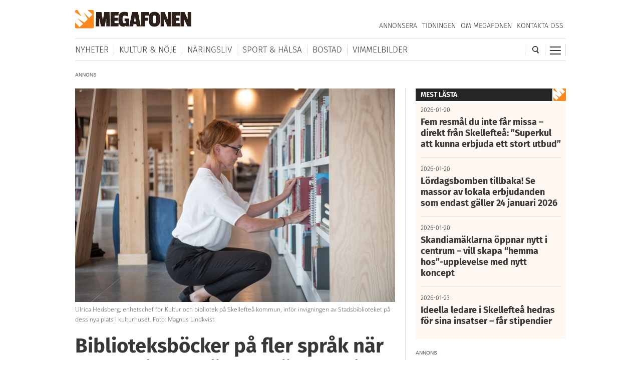

--- FILE ---
content_type: text/html; charset=UTF-8
request_url: https://megafonen.se/2024/02/biblioteksbocker-pa-fler-sprak-nar-befolkningen-vaxer-kanns-roligt
body_size: 24378
content:
<!DOCTYPE html><html lang="sv-SE"> <head> <meta charset="UTF-8"/> <meta name="viewport" content="width=device-width,initial-scale=1,maximum-scale=1,user-scalable=no"> <meta http-equiv="X-UA-Compatible" content="ie=edge"> <title>Biblioteksböcker på fler språk när befolkningen växer: &quot;Känns roligt&quot; - Megafonen Skellefteå</title> <link rel="profile" href="http://gmpg.org/xfn/11"/> <link rel="stylesheet" type="text/css" media="all" href="https://megafonen.se/wp/wp-content/themes/megafonen_v3/assets/style.min.b4ddfc67a8ce4e3397e6f312ae4a5535.css"/> <link rel="icon" type="image/png" sizes="32x32" href="https://megafonen.se/wp/wp-content/themes/megafonen_v3/assets/_images/deviceicons/favicon-32x32.png"> <link rel="icon" type="image/png" sizes="16x16" href="https://megafonen.se/wp/wp-content/themes/megafonen_v3/assets/_images/deviceicons/favicon-16x16.png"> <link rel="shortcut icon" href="https://megafonen.se/wp/wp-content/themes/megafonen_v3/assets/_images/deviceicons/favicon.ico"> <link rel="apple-touch-icon" sizes="57x57" href="https://megafonen.se/wp/wp-content/themes/megafonen_v3/assets/_images/deviceicons/touch-icon-iphone.png"> <link rel="apple-touch-icon" sizes="76x76" href="https://megafonen.se/wp/wp-content/themes/megafonen_v3/assets/_images/deviceicons/touch-icon-ipad.png"> <link rel="apple-touch-icon" sizes="120x120" href="https://megafonen.se/wp/wp-content/themes/megafonen_v3/assets/_images/deviceicons/touch-icon-iphone-retina.png"> <link rel="apple-touch-icon" sizes="152x152" href="https://megafonen.se/wp/wp-content/themes/megafonen_v3/assets/_images/deviceicons/touch-icon-ipad-retina.png"> <link rel="apple-touch-icon" sizes="167x167" href="https://megafonen.se/wp/wp-content/themes/megafonen_v3/assets/_images/deviceicons/touch-icon-ipad-pro.png"> <link rel="apple-touch-icon" sizes="180x180" href="https://megafonen.se/wp/wp-content/themes/megafonen_v3/assets/_images/deviceicons/touch-icon-iphone-6-plus.png"> <meta name='robots' content='index, follow, max-image-preview:large, max-snippet:-1, max-video-preview:-1'/>  <meta name="description" content="Efterfrågan på litteratur på fler språk än svenska ökar i takt med det växande Skellefteå. Biblioteken i Skellefteå kommun har därför satsat på att bredda utbudet."/> <link rel="canonical" href="https://185.88.112.23/2024/02/biblioteksbocker-pa-fler-sprak-nar-befolkningen-vaxer-kanns-roligt"/> <meta property="og:locale" content="sv_SE"/> <meta property="og:type" content="article"/> <meta property="og:title" content="Biblioteksböcker på fler språk när befolkningen växer: &quot;Roligt kunna erbjuda ett rikt och varierat utbud&quot;"/> <meta property="og:description" content="KULTUR Efterfrågan på litteratur på fler språk än svenska ökar i takt med det växande Skellefteå. Biblioteken i Skellefteå kommun har därför satsat på att bredda utbudet."/> <meta property="og:url" content="https://185.88.112.23/2024/02/biblioteksbocker-pa-fler-sprak-nar-befolkningen-vaxer-kanns-roligt"/> <meta property="og:site_name" content="Megafonen Skellefteå"/> <meta property="article:publisher" content="https://www.facebook.com/Megafonen.nu/"/> <meta property="article:published_time" content="2024-02-06T15:26:05+00:00"/> <meta property="article:modified_time" content="2024-02-06T15:28:13+00:00"/> <meta property="og:image" content="https://185.88.112.23/wp/wp-content/uploads/2024/02/Ulroica-PUFF.jpg"/> <meta property="og:image:width" content="1960"/> <meta property="og:image:height" content="949"/> <meta property="og:image:type" content="image/jpeg"/> <meta name="author" content="Jonas Nilsson"/> <meta name="twitter:card" content="summary_large_image"/> <meta name="twitter:label1" content="Skriven av"/> <meta name="twitter:data1" content="Jonas Nilsson"/> <meta name="twitter:label2" content="Beräknad lästid"/> <meta name="twitter:data2" content="2 minuter"/> <link rel="alternate" type="application/rss+xml" title="Megafonen Skellefteå &raquo; Kommentarsflöde för Biblioteksböcker på fler språk när befolkningen växer: &#8221;Känns roligt&#8221;" href="https://megafonen.se/2024/02/biblioteksbocker-pa-fler-sprak-nar-befolkningen-vaxer-kanns-roligt/feed"/><link rel="alternate" title="oEmbed (JSON)" type="application/json+oembed" href="https://megafonen.se/wp-json/oembed/1.0/embed?url=https%3A%2F%2Fmegafonen.se%2F2024%2F02%2Fbiblioteksbocker-pa-fler-sprak-nar-befolkningen-vaxer-kanns-roligt"/><link rel="alternate" title="oEmbed (XML)" type="text/xml+oembed" href="https://megafonen.se/wp-json/oembed/1.0/embed?url=https%3A%2F%2Fmegafonen.se%2F2024%2F02%2Fbiblioteksbocker-pa-fler-sprak-nar-befolkningen-vaxer-kanns-roligt&#038;format=xml"/><style id='wp-img-auto-sizes-contain-inline-css' type='text/css'>
img:is([sizes=auto i],[sizes^="auto," i]){contain-intrinsic-size:3000px 1500px}
/*# sourceURL=wp-img-auto-sizes-contain-inline-css */
</style><style id='classic-theme-styles-inline-css' type='text/css'>
/*! This file is auto-generated */
.wp-block-button__link{color:#fff;background-color:#32373c;border-radius:9999px;box-shadow:none;text-decoration:none;padding:calc(.667em + 2px) calc(1.333em + 2px);font-size:1.125em}.wp-block-file__button{background:#32373c;color:#fff;text-decoration:none}
/*# sourceURL=/wp-includes/css/classic-themes.min.css */
</style><link rel='stylesheet' id='titan-adminbar-styles-css' href='https://megafonen.se/wp/wp-content/plugins/anti-spam/assets/css/admin-bar.css?ver=7.4.0' type='text/css' media='all'/><link rel='stylesheet' id='cmplz-general-css' href='https://megafonen.se/wp/wp-content/plugins/complianz-gdpr-premium/assets/css/cookieblocker.min.css?ver=1768743469' type='text/css' media='all'/><script type="text/javascript" src="https://megafonen.se/wp/wp-content/plugins/complianz-gdpr-premium/pro/tcf-stub/build/index.js?ver=1768743469" id="cmplz-tcf-stub-js"></script><script type="text/javascript" id="cmplz-tcf-js-extra">
/* <![CDATA[ */
var cmplz_tcf = {"cmp_url":"https://megafonen.se/wp/wp-content/uploads/complianz/","retention_string":"Bevarande i dagar","undeclared_string":"Ej deklarerat","isServiceSpecific":"1","excludedVendors":{"15":15,"46":46,"56":56,"66":66,"110":110,"119":119,"139":139,"141":141,"174":174,"192":192,"262":262,"295":295,"375":375,"377":377,"387":387,"415":415,"427":427,"431":431,"435":435,"508":508,"512":512,"521":521,"527":527,"531":531,"569":569,"581":581,"587":587,"615":615,"626":626,"644":644,"667":667,"713":713,"733":733,"734":734,"736":736,"748":748,"756":756,"776":776,"806":806,"822":822,"830":830,"836":836,"856":856,"876":876,"879":879,"882":882,"888":888,"890":890,"894":894,"901":901,"909":909,"970":970,"986":986,"996":996,"1013":1013,"1015":1015,"1018":1018,"1022":1022,"1039":1039,"1044":1044,"1051":1051,"1075":1075,"1078":1078,"1079":1079,"1094":1094,"1107":1107,"1121":1121,"1124":1124,"1139":1139,"1141":1141,"1149":1149,"1156":1156,"1164":1164,"1167":1167,"1173":1173,"1181":1181,"1184":1184,"1199":1199,"1211":1211,"1216":1216,"1252":1252,"1263":1263,"1293":1293,"1298":1298,"1305":1305,"1319":1319,"1342":1342,"1343":1343,"1351":1351,"1355":1355,"1365":1365,"1366":1366,"1368":1368,"1371":1371,"1373":1373,"1383":1383,"1387":1387,"1391":1391,"1405":1405,"1418":1418,"1423":1423,"1425":1425,"1428":1428,"1440":1440,"1442":1442,"1482":1482,"1485":1485,"1492":1492,"1495":1495,"1496":1496,"1498":1498,"1503":1503,"1508":1508,"1509":1509,"1510":1510,"1519":1519},"purposes":[1,2,7,3,4,8,9,10,6,5],"specialPurposes":[1,2,3],"features":[1,2],"specialFeatures":[],"publisherCountryCode":"SE","lspact":"N","ccpa_applies":"","ac_mode":"1","debug":"","prefix":"cmplz_"};
//# sourceURL=cmplz-tcf-js-extra
/* ]]> */
</script><script defer type="text/javascript" src="https://megafonen.se/wp/wp-content/plugins/complianz-gdpr-premium/pro/tcf/build/index.js?ver=19bc4da4da0039b340b0" id="cmplz-tcf-js"></script><link rel="https://api.w.org/" href="https://megafonen.se/wp-json/"/><link rel="alternate" title="JSON" type="application/json" href="https://megafonen.se/wp-json/wp/v2/posts/290500"/><link rel="EditURI" type="application/rsd+xml" title="RSD" href="https://megafonen.se/wp/xmlrpc.php?rsd"/><meta name="generator" content="WordPress 6.9"/><link rel='shortlink' href='https://megafonen.se/?p=290500'/> <style>.cmplz-hidden {
					display: none !important;
				}</style> <script>window['gtag_enable_tcf_support'] = true;</script> <script>
		  window.dataLayer = window.dataLayer || [];
		  function gtag(){dataLayer.push(arguments);}
		  gtag('js', new Date());

		  		 		</script>  <script data-category="functional">
            (function(w,d,s,l,i){w[l]=w[l]||[];w[l].push({'gtm.start':
            new Date().getTime(),event:'gtm.js'});var f=d.getElementsByTagName(s)[0],
            j=d.createElement(s),dl=l!='dataLayer'?'&l='+l:'';j.async=true;j.src=
            'https://www.googletagmanager.com/gtm.js?id='+i+dl;f.parentNode.insertBefore(j,f);
            })(window,document,'script','dataLayer','GTM-K6RH9JH');
            
            const revokeListeners = [];
            window.addRevokeListener = (callback) => {
                revokeListeners.push(callback);
            };
            document.addEventListener("cmplz_revoke", function (e) {
                cmplz_set_cookie('cmplz_consent_mode', 'revoked', false );
                revokeListeners.forEach((callback) => {
                    callback();
                });
            });

            const consentListeners = [];
            /**
             * Called from GTM template to set callback to be executed when user consent is provided.
             * @param callback
             */
            window.addConsentUpdateListener = (callback) => {
                consentListeners.push(callback);
            };
            document.addEventListener("cmplz_fire_categories", function (e) {
                var consentedCategories = e.detail.categories;
                const consent = {
                    'security_storage': "granted",
                    'functionality_storage': "granted",
                    'personalization_storage':  cmplz_in_array( 'preferences', consentedCategories ) ? 'granted' : 'denied',
                    'analytics_storage':  cmplz_in_array( 'statistics', consentedCategories ) ? 'granted' : 'denied',
                    'ad_storage': cmplz_in_array( 'marketing', consentedCategories ) ? 'granted' : 'denied',
                    'ad_user_data': cmplz_in_array( 'marketing', consentedCategories ) ? 'granted' : 'denied',
                    'ad_personalization': cmplz_in_array( 'marketing', consentedCategories ) ? 'granted' : 'denied',
                };

                //don't use automatic prefixing, as the TM template needs to be sure it's cmplz_.
                let consented = [];
                for (const [key, value] of Object.entries(consent)) {
                    if (value === 'granted') {
                        consented.push(key);
                    }
                }
                cmplz_set_cookie('cmplz_consent_mode', consented.join(','), false );
                consentListeners.forEach((callback) => {
                    callback(consent);
                });
            });
        </script>   <script async src="https://securepubads.g.doubleclick.net/tag/js/gpt.js"></script> <script>
		window.googletag = window.googletag || {cmd: []};
		googletag.cmd.push(function() {
			// Top banner
			var responsiveAdTop = googletag.defineSlot('/22646727355/megafonen/megafonen-desktop-panorama-top', [[320, 320], [320, 480], [980, 120], [980, 240], [980, 360], [980, 480]], 'div-gpt-ad-1695813467860-0').setTargeting('test', 'lazyload').addService(googletag.pubads());
			// Top banner on single article
			var responsiveDesktopTopAd = googletag.defineSlot('/22646727355/megafonen/megafonen-desktop-panorama-top-single', [[980, 120], [980, 240], [980, 360], [980, 480]], 'div-gpt-ad-1695813467860-02').setTargeting('test', 'lazyload').addService(googletag.pubads());
			// Mobile top on single articlem replaces responsiveDesktopAd (panorama-top-single)
			var responsiveMobileAd = googletag.defineSlot('/22646727355/megafonen/megafonen-mobile-top', [[320, 320], [320, 480]], 'div-gpt-ad-1695813596380-0').setTargeting('test', 'lazyload').addService(googletag.pubads());
			// Article ads
			var responsiveAdArticle1 = googletag.defineSlot('/22646727355/megafonen/megafonen-desktop-article-1', [[320, 320], [320, 480], [640, 320]], 'div-gpt-ad-1695813352844-0').setTargeting('test', 'lazyload').addService(googletag.pubads());
			var responsiveAdArticle2 = googletag.defineSlot('/22646727355/megafonen/megafonen-desktop-article-2', [[320, 320], [320, 480], [640, 320]], 'div-gpt-ad-1695813407966-0').setTargeting('test', 'lazyload').addService(googletag.pubads());
			var responsiveAdArticle3 = googletag.defineSlot('/22646727355/megafonen/megafonen-desktop-article-3', [[320, 320], [320, 480], [640, 320]], 'div-gpt-ad-1695813424096-0').setTargeting('test', 'lazyload').addService(googletag.pubads());
			// Scroll ad on desktop
			var responsiveAdScroll = googletag.defineSlot('/22646727355/megafonen/megafonen-desktop-scroll', [[300, 250], [300, 600]], 'div-gpt-ad-1695813483948-0').setTargeting('test', 'lazyload').addService(googletag.pubads());
			// Sidebar on desktop
			var responsiveAdSidebar = googletag.defineSlot('/22646727355/megafonen/megafonen-desktop-sidebar',[[300, 250], [300, 600]], 'div-gpt-ad-1695813497238-0').setTargeting('test', 'lazyload').addService(googletag.pubads())
            // Sidebar on desktop extra (snurran)
			var responsiveAdSidebarExtra = googletag.defineSlot('/22646727355/megafonen/megafonen-desktop-sidebar-extra',[[300, 250], [300, 600]], 'div-gpt-ad-1695813497242-0').setTargeting('test', 'lazyload').addService(googletag.pubads());
            // Newsfeed Extra (snurran)
            var responsiveAdNewsfeedExtra = googletag.defineSlot('/22646727355/megafonen/megafonen-desktop-newsfeeds-extra', [[320, 320], [320, 480], [640, 320]], 'div-gpt-ad-1695813497244-0').setTargeting('test', 'lazyload').addService(googletag.pubads());

			// Enable lazy loading with...
			googletag.pubads().enableLazyLoad({
				// Fetch slots within 2 viewports.
				fetchMarginPercent: 100,
				// Render slots within 1 viewports.
				renderMarginPercent: 100,
				// Double the above values on mobile, where viewports are smaller
				// and users tend to scroll faster.
				mobileScaling: 1.0
			});

			// Register event handlers to observe lazy loading behavior.
			googletag.pubads().addEventListener('slotRequested', function(event) {
				updateSlotStatus(event.slot.getSlotElementId(), 'fetched');
				console.log('ad requested');
			});
			googletag.pubads().addEventListener('slotOnload', function(event) {
				updateSlotStatus(event.slot.getSlotElementId(), 'rendered');
				console.log('ad rendered');
			});

			/* Responsive ads */
			var mappingTop =
				googletag.sizeMapping()
						.addSize([768, 0], [[980, 120], [980, 240], [980, 360], [980, 480]])
						.addSize([0, 0], [[320, 320], [320, 480]])
						.build();
			responsiveAdTop.defineSizeMapping(mappingTop);

			var mappingSingleMobileTop =
				googletag.sizeMapping()
						.addSize([768, 0], [])
						.addSize([0, 0], [[320, 320], [320, 480]])
						.build();
			responsiveMobileAd.defineSizeMapping(mappingSingleMobileTop);

			var mappingScroll =
				googletag.sizeMapping()
						.addSize([1340, 0], [[300, 250], [300, 600]])
						.addSize([0, 0], [])
						.build();
			responsiveAdScroll.defineSizeMapping(mappingScroll);

			var mappingSidebar =
				googletag.sizeMapping()
						.addSize([768, 0], [[300, 250], [300, 600]])
						.addSize([0, 0], [])
						.build();
			responsiveAdSidebar.defineSizeMapping(mappingSidebar);
			responsiveAdSidebarExtra.defineSizeMapping(mappingSidebar);

			var mappingSingleDesktopTop =
				googletag.sizeMapping()
						.addSize([768, 0], [[980, 120], [980, 240], [980, 360], [980, 480]])
						.addSize([0, 0], [])
						.build();
			responsiveDesktopTopAd.defineSizeMapping(mappingSingleDesktopTop);

			var mapping =
				googletag.sizeMapping()
						.addSize([768, 0], [640,320])
						.addSize([0, 0], [[320, 320], [320, 480]])
						.build();
			responsiveAdArticle1.defineSizeMapping(mapping);
			responsiveAdArticle2.defineSizeMapping(mapping);
			responsiveAdArticle3.defineSizeMapping(mapping);
            responsiveAdNewsfeedExtra.defineSizeMapping(mapping);

			/* Enable servies */
			googletag.enableServices();

		});
		function updateSlotStatus(slotId, state) {
			var elem = document.getElementById(slotId + '-' + state);
		}
		</script> <style id='global-styles-inline-css' type='text/css'>
:root{--wp--preset--aspect-ratio--square: 1;--wp--preset--aspect-ratio--4-3: 4/3;--wp--preset--aspect-ratio--3-4: 3/4;--wp--preset--aspect-ratio--3-2: 3/2;--wp--preset--aspect-ratio--2-3: 2/3;--wp--preset--aspect-ratio--16-9: 16/9;--wp--preset--aspect-ratio--9-16: 9/16;--wp--preset--color--black: #000000;--wp--preset--color--cyan-bluish-gray: #abb8c3;--wp--preset--color--white: #ffffff;--wp--preset--color--pale-pink: #f78da7;--wp--preset--color--vivid-red: #cf2e2e;--wp--preset--color--luminous-vivid-orange: #ff6900;--wp--preset--color--luminous-vivid-amber: #fcb900;--wp--preset--color--light-green-cyan: #7bdcb5;--wp--preset--color--vivid-green-cyan: #00d084;--wp--preset--color--pale-cyan-blue: #8ed1fc;--wp--preset--color--vivid-cyan-blue: #0693e3;--wp--preset--color--vivid-purple: #9b51e0;--wp--preset--gradient--vivid-cyan-blue-to-vivid-purple: linear-gradient(135deg,rgb(6,147,227) 0%,rgb(155,81,224) 100%);--wp--preset--gradient--light-green-cyan-to-vivid-green-cyan: linear-gradient(135deg,rgb(122,220,180) 0%,rgb(0,208,130) 100%);--wp--preset--gradient--luminous-vivid-amber-to-luminous-vivid-orange: linear-gradient(135deg,rgb(252,185,0) 0%,rgb(255,105,0) 100%);--wp--preset--gradient--luminous-vivid-orange-to-vivid-red: linear-gradient(135deg,rgb(255,105,0) 0%,rgb(207,46,46) 100%);--wp--preset--gradient--very-light-gray-to-cyan-bluish-gray: linear-gradient(135deg,rgb(238,238,238) 0%,rgb(169,184,195) 100%);--wp--preset--gradient--cool-to-warm-spectrum: linear-gradient(135deg,rgb(74,234,220) 0%,rgb(151,120,209) 20%,rgb(207,42,186) 40%,rgb(238,44,130) 60%,rgb(251,105,98) 80%,rgb(254,248,76) 100%);--wp--preset--gradient--blush-light-purple: linear-gradient(135deg,rgb(255,206,236) 0%,rgb(152,150,240) 100%);--wp--preset--gradient--blush-bordeaux: linear-gradient(135deg,rgb(254,205,165) 0%,rgb(254,45,45) 50%,rgb(107,0,62) 100%);--wp--preset--gradient--luminous-dusk: linear-gradient(135deg,rgb(255,203,112) 0%,rgb(199,81,192) 50%,rgb(65,88,208) 100%);--wp--preset--gradient--pale-ocean: linear-gradient(135deg,rgb(255,245,203) 0%,rgb(182,227,212) 50%,rgb(51,167,181) 100%);--wp--preset--gradient--electric-grass: linear-gradient(135deg,rgb(202,248,128) 0%,rgb(113,206,126) 100%);--wp--preset--gradient--midnight: linear-gradient(135deg,rgb(2,3,129) 0%,rgb(40,116,252) 100%);--wp--preset--font-size--small: 13px;--wp--preset--font-size--medium: 20px;--wp--preset--font-size--large: 36px;--wp--preset--font-size--x-large: 42px;--wp--preset--spacing--20: 0.44rem;--wp--preset--spacing--30: 0.67rem;--wp--preset--spacing--40: 1rem;--wp--preset--spacing--50: 1.5rem;--wp--preset--spacing--60: 2.25rem;--wp--preset--spacing--70: 3.38rem;--wp--preset--spacing--80: 5.06rem;--wp--preset--shadow--natural: 6px 6px 9px rgba(0, 0, 0, 0.2);--wp--preset--shadow--deep: 12px 12px 50px rgba(0, 0, 0, 0.4);--wp--preset--shadow--sharp: 6px 6px 0px rgba(0, 0, 0, 0.2);--wp--preset--shadow--outlined: 6px 6px 0px -3px rgb(255, 255, 255), 6px 6px rgb(0, 0, 0);--wp--preset--shadow--crisp: 6px 6px 0px rgb(0, 0, 0);}:where(.is-layout-flex){gap: 0.5em;}:where(.is-layout-grid){gap: 0.5em;}body .is-layout-flex{display: flex;}.is-layout-flex{flex-wrap: wrap;align-items: center;}.is-layout-flex > :is(*, div){margin: 0;}body .is-layout-grid{display: grid;}.is-layout-grid > :is(*, div){margin: 0;}:where(.wp-block-columns.is-layout-flex){gap: 2em;}:where(.wp-block-columns.is-layout-grid){gap: 2em;}:where(.wp-block-post-template.is-layout-flex){gap: 1.25em;}:where(.wp-block-post-template.is-layout-grid){gap: 1.25em;}.has-black-color{color: var(--wp--preset--color--black) !important;}.has-cyan-bluish-gray-color{color: var(--wp--preset--color--cyan-bluish-gray) !important;}.has-white-color{color: var(--wp--preset--color--white) !important;}.has-pale-pink-color{color: var(--wp--preset--color--pale-pink) !important;}.has-vivid-red-color{color: var(--wp--preset--color--vivid-red) !important;}.has-luminous-vivid-orange-color{color: var(--wp--preset--color--luminous-vivid-orange) !important;}.has-luminous-vivid-amber-color{color: var(--wp--preset--color--luminous-vivid-amber) !important;}.has-light-green-cyan-color{color: var(--wp--preset--color--light-green-cyan) !important;}.has-vivid-green-cyan-color{color: var(--wp--preset--color--vivid-green-cyan) !important;}.has-pale-cyan-blue-color{color: var(--wp--preset--color--pale-cyan-blue) !important;}.has-vivid-cyan-blue-color{color: var(--wp--preset--color--vivid-cyan-blue) !important;}.has-vivid-purple-color{color: var(--wp--preset--color--vivid-purple) !important;}.has-black-background-color{background-color: var(--wp--preset--color--black) !important;}.has-cyan-bluish-gray-background-color{background-color: var(--wp--preset--color--cyan-bluish-gray) !important;}.has-white-background-color{background-color: var(--wp--preset--color--white) !important;}.has-pale-pink-background-color{background-color: var(--wp--preset--color--pale-pink) !important;}.has-vivid-red-background-color{background-color: var(--wp--preset--color--vivid-red) !important;}.has-luminous-vivid-orange-background-color{background-color: var(--wp--preset--color--luminous-vivid-orange) !important;}.has-luminous-vivid-amber-background-color{background-color: var(--wp--preset--color--luminous-vivid-amber) !important;}.has-light-green-cyan-background-color{background-color: var(--wp--preset--color--light-green-cyan) !important;}.has-vivid-green-cyan-background-color{background-color: var(--wp--preset--color--vivid-green-cyan) !important;}.has-pale-cyan-blue-background-color{background-color: var(--wp--preset--color--pale-cyan-blue) !important;}.has-vivid-cyan-blue-background-color{background-color: var(--wp--preset--color--vivid-cyan-blue) !important;}.has-vivid-purple-background-color{background-color: var(--wp--preset--color--vivid-purple) !important;}.has-black-border-color{border-color: var(--wp--preset--color--black) !important;}.has-cyan-bluish-gray-border-color{border-color: var(--wp--preset--color--cyan-bluish-gray) !important;}.has-white-border-color{border-color: var(--wp--preset--color--white) !important;}.has-pale-pink-border-color{border-color: var(--wp--preset--color--pale-pink) !important;}.has-vivid-red-border-color{border-color: var(--wp--preset--color--vivid-red) !important;}.has-luminous-vivid-orange-border-color{border-color: var(--wp--preset--color--luminous-vivid-orange) !important;}.has-luminous-vivid-amber-border-color{border-color: var(--wp--preset--color--luminous-vivid-amber) !important;}.has-light-green-cyan-border-color{border-color: var(--wp--preset--color--light-green-cyan) !important;}.has-vivid-green-cyan-border-color{border-color: var(--wp--preset--color--vivid-green-cyan) !important;}.has-pale-cyan-blue-border-color{border-color: var(--wp--preset--color--pale-cyan-blue) !important;}.has-vivid-cyan-blue-border-color{border-color: var(--wp--preset--color--vivid-cyan-blue) !important;}.has-vivid-purple-border-color{border-color: var(--wp--preset--color--vivid-purple) !important;}.has-vivid-cyan-blue-to-vivid-purple-gradient-background{background: var(--wp--preset--gradient--vivid-cyan-blue-to-vivid-purple) !important;}.has-light-green-cyan-to-vivid-green-cyan-gradient-background{background: var(--wp--preset--gradient--light-green-cyan-to-vivid-green-cyan) !important;}.has-luminous-vivid-amber-to-luminous-vivid-orange-gradient-background{background: var(--wp--preset--gradient--luminous-vivid-amber-to-luminous-vivid-orange) !important;}.has-luminous-vivid-orange-to-vivid-red-gradient-background{background: var(--wp--preset--gradient--luminous-vivid-orange-to-vivid-red) !important;}.has-very-light-gray-to-cyan-bluish-gray-gradient-background{background: var(--wp--preset--gradient--very-light-gray-to-cyan-bluish-gray) !important;}.has-cool-to-warm-spectrum-gradient-background{background: var(--wp--preset--gradient--cool-to-warm-spectrum) !important;}.has-blush-light-purple-gradient-background{background: var(--wp--preset--gradient--blush-light-purple) !important;}.has-blush-bordeaux-gradient-background{background: var(--wp--preset--gradient--blush-bordeaux) !important;}.has-luminous-dusk-gradient-background{background: var(--wp--preset--gradient--luminous-dusk) !important;}.has-pale-ocean-gradient-background{background: var(--wp--preset--gradient--pale-ocean) !important;}.has-electric-grass-gradient-background{background: var(--wp--preset--gradient--electric-grass) !important;}.has-midnight-gradient-background{background: var(--wp--preset--gradient--midnight) !important;}.has-small-font-size{font-size: var(--wp--preset--font-size--small) !important;}.has-medium-font-size{font-size: var(--wp--preset--font-size--medium) !important;}.has-large-font-size{font-size: var(--wp--preset--font-size--large) !important;}.has-x-large-font-size{font-size: var(--wp--preset--font-size--x-large) !important;}
/*# sourceURL=global-styles-inline-css */
</style>
</head> <body data-cmplz=1 class="wp-singular post-template-default single single-post postid-290500 single-format-standard wp-theme-megafonen_v3">  <noscript><iframe src="https://www.googletagmanager.com/ns.html?id=GTM-K6RH9JH" height="0" width="0" style="display:none;visibility:hidden"></iframe></noscript>  <input type="checkbox" id="cb-mobile-nav-trigger"> <nav class="mobile-nav"> <div class="menu-mobilmeny-container"><ul id="menu-mobilmeny" class="menu"><li id="menu-item-71613" class="menu-item menu-item-type-post_type menu-item-object-page menu-item-home menu-item-71613"><a href="https://megafonen.se/" itemprop="url">Startsidan</a></li><li id="menu-item-62612" class="menu-item menu-item-type-post_type menu-item-object-page menu-item-home menu-item-has-children menu-item-62612"><a href="https://megafonen.se/" itemprop="url">Kategorier</a><ul class="sub-menu"> <li id="menu-item-71621" class="menu-item menu-item-type-taxonomy menu-item-object-category menu-item-71621"><a href="https://megafonen.se/kategori/aktivitet" itemprop="url">Aktiviteter</a></li> <li id="menu-item-71622" class="menu-item menu-item-type-taxonomy menu-item-object-category menu-item-71622"><a href="https://megafonen.se/kategori/annons" itemprop="url">Annonsartiklar</a></li> <li id="menu-item-72514" class="menu-item menu-item-type-taxonomy menu-item-object-category menu-item-72514"><a href="https://megafonen.se/kategori/nyheter/blaljus" itemprop="url">Blåljus</a></li> <li id="menu-item-70573" class="menu-item menu-item-type-taxonomy menu-item-object-category menu-item-70573"><a href="https://megafonen.se/kategori/bostad" itemprop="url">Bostad</a></li> <li id="menu-item-71614" class="menu-item menu-item-type-taxonomy menu-item-object-category menu-item-71614"><a href="https://megafonen.se/kategori/bildspel" itemprop="url">Bildspel</a></li> <li id="menu-item-70577" class="menu-item menu-item-type-taxonomy menu-item-object-category menu-item-70577"><a href="https://megafonen.se/kategori/bostad/inredning" itemprop="url">Inredning</a></li> <li id="menu-item-70569" class="menu-item menu-item-type-taxonomy menu-item-object-category current-post-ancestor current-menu-parent current-post-parent menu-item-70569"><a href="https://megafonen.se/kategori/kultur-noje" itemprop="url">Kultur &amp; Nöje</a></li> <li id="menu-item-70578" class="menu-item menu-item-type-taxonomy menu-item-object-category menu-item-70578"><a href="https://megafonen.se/kategori/kronikor" itemprop="url">Krönikor</a></li> <li id="menu-item-70572" class="menu-item menu-item-type-taxonomy menu-item-object-category menu-item-70572"><a href="https://megafonen.se/kategori/kultur-noje/musik" itemprop="url">Musik</a></li> <li id="menu-item-71615" class="menu-item menu-item-type-taxonomy menu-item-object-category menu-item-71615"><a href="https://megafonen.se/kategori/mat-dryck" itemprop="url">Mat &amp; Dryck</a></li> <li id="menu-item-71616" class="menu-item menu-item-type-taxonomy menu-item-object-category menu-item-71616"><a href="https://megafonen.se/kategori/mode" itemprop="url">Mode</a></li> <li id="menu-item-70568" class="menu-item menu-item-type-taxonomy menu-item-object-category current-post-ancestor current-menu-parent current-post-parent menu-item-70568"><a href="https://megafonen.se/kategori/nyheter" itemprop="url">Nyheter</a></li> <li id="menu-item-70570" class="menu-item menu-item-type-taxonomy menu-item-object-category menu-item-70570"><a href="https://megafonen.se/kategori/naringsliv" itemprop="url">Näringsliv</a></li> <li id="menu-item-71617" class="menu-item menu-item-type-taxonomy menu-item-object-category menu-item-71617"><a href="https://megafonen.se/kategori/personportratt" itemprop="url">Personporträtt</a></li> <li id="menu-item-71618" class="menu-item menu-item-type-taxonomy menu-item-object-category menu-item-71618"><a href="https://megafonen.se/kategori/resa" itemprop="url">Resa</a></li> <li id="menu-item-71619" class="menu-item menu-item-type-taxonomy menu-item-object-category menu-item-71619"><a href="https://megafonen.se/kategori/samhalle" itemprop="url">Samhälle</a></li> <li id="menu-item-71620" class="menu-item menu-item-type-taxonomy menu-item-object-category menu-item-71620"><a href="https://megafonen.se/kategori/sport-halsa" itemprop="url">Sport &amp; Hälsa</a></li></ul></li><li id="menu-item-69331" class="menu-item menu-item-type-post_type menu-item-object-page menu-item-69331"><a href="https://megafonen.se/kalender" itemprop="url">Kalender</a></li><li id="menu-item-69330" class="menu-item menu-item-type-post_type menu-item-object-page menu-item-69330"><a href="https://megafonen.se/vimmel" itemprop="url">Vimmelbilder</a></li><li id="menu-item-62619" class="menu-item menu-item-type-custom menu-item-object-custom menu-item-62619"><a target="_blank" href="https://megafonen.se/annons" itemprop="url">Annonsera</a></li><li id="menu-item-70051" class="menu-item menu-item-type-post_type menu-item-object-page menu-item-70051"><a href="https://megafonen.se/tidningen" itemprop="url">Tidningen</a></li><li id="menu-item-113033" class="menu-item menu-item-type-post_type menu-item-object-page menu-item-113033"><a href="https://megafonen.se/tavlingar" itemprop="url">Tävlingar på Megafonen</a></li><li id="menu-item-62616" class="menu-item menu-item-type-post_type menu-item-object-page menu-item-62616"><a href="https://megafonen.se/om" itemprop="url">Om Megafonen</a></li><li id="menu-item-62617" class="menu-item menu-item-type-post_type menu-item-object-page menu-item-62617"><a href="https://megafonen.se/kontakt" itemprop="url">Kontakta oss</a></li></ul></div> </nav> <div id="wrapper"> <header class="header"> <div class="header-detect-mobile"></div> <div class="header-body"> <div class="header-placeholder"></div> <div class="header-top"> <div id="ref-header-publisher" class="header-logo" itemprop="publisher" itemscope itemtype="http://schema.org/NewsMediaOrganization" itemid="https://megafonen.se"> <meta itemprop="name" content="Megafonen Skellefteå"> <a itemprop="url" href="https://megafonen.se"> <span itemprop="logo" itemscope itemtype="https://schema.org/ImageObject"> <img src="https://megafonen.se/wp/wp-content/themes/megafonen_v3/assets/_images/megafonen-logo.svg" alt="Megafonen logotyp"/> <link itemprop="url" href="https://megafonen.se/wp/wp-content/themes/megafonen_v3/assets/_images/megafonen-logo-icon-fallback.png"> </span> </a> </div> <div class="header-menu-btn header-menu-btn--switch"> <div class="header-menu-btn-box"> <div class="header-menu-btn-inner"></div> </div> </div> <div class="header-search-btn"> <img src="https://megafonen.se/wp/wp-content/themes/megafonen_v3/assets/_images/search-icon.svg" alt="Sök"/> </div> <nav id="secondary-nav"> <div class="menu-sekundarmeny-container"><ul id="menu-sekundarmeny" class="menu"><li id="menu-item-40531" class="menu-item menu-item-type-custom menu-item-object-custom menu-item-40531"><a target="_blank" href="https://megafonen.se/annons/" itemprop="url">Annonsera</a></li><li id="menu-item-70052" class="menu-item menu-item-type-post_type menu-item-object-page menu-item-70052"><a href="https://megafonen.se/tidningen" itemprop="url">Tidningen</a></li><li id="menu-item-103" class="menu-item menu-item-type-post_type menu-item-object-page menu-item-103"><a href="https://megafonen.se/om" itemprop="url">Om Megafonen</a></li><li id="menu-item-104" class="menu-item menu-item-type-post_type menu-item-object-page menu-item-104"><a href="https://megafonen.se/kontakt" itemprop="url">Kontakta oss</a></li></ul></div> </nav> <div class="mobile-search"> <div itemscope itemtype="http://schema.org/WebSite"> <link itemprop="url" href="https://megafonen.se"/> <form itemprop="potentialAction" itemscope itemtype="http://schema.org/SearchAction" role="search" method="get" action="https://megafonen.se"> <meta itemprop="target" content="https://megafonen.se?s={s}"/> <input itemprop="query-input" class="main-form" name="s" type="text" placeholder="Sök"/> </form></div> <div class="mobile-search-close-btn">&#215;</div> </div> </div> <nav id="primary-nav" itemscope itemtype="http://schema.org/SiteNavigationElement"> <div class="menu-huvudmeny-container"><ul id="menu-huvudmeny" class="menu"><li id="menu-item-69263" class="menu-item menu-item-type-taxonomy menu-item-object-category current-post-ancestor current-menu-parent current-post-parent menu-item-69263" itemprop="name"><a href="https://megafonen.se/kategori/nyheter" itemprop="url">Nyheter</a></li><li id="menu-item-69265" class="menu-item menu-item-type-taxonomy menu-item-object-category current-post-ancestor current-menu-parent current-post-parent menu-item-69265" itemprop="name"><a href="https://megafonen.se/kategori/kultur-noje" itemprop="url">Kultur &#038; Nöje</a></li><li id="menu-item-69262" class="menu-item menu-item-type-taxonomy menu-item-object-category menu-item-69262" itemprop="name"><a href="https://megafonen.se/kategori/naringsliv" itemprop="url">Näringsliv</a></li><li id="menu-item-71577" class="menu-item menu-item-type-taxonomy menu-item-object-category menu-item-71577" itemprop="name"><a href="https://megafonen.se/kategori/sport-halsa" itemprop="url">Sport &#038; Hälsa</a></li><li id="menu-item-69266" class="menu-item menu-item-type-taxonomy menu-item-object-category menu-item-69266" itemprop="name"><a href="https://megafonen.se/kategori/bostad" itemprop="url">Bostad</a></li><li id="menu-item-69260" class="menu-item menu-item-type-post_type menu-item-object-page menu-item-69260" itemprop="name"><a href="https://megafonen.se/vimmel" itemprop="url">Vimmelbilder</a></li></ul><div class="primary-nav-search-btn"><img src="https://megafonen.se/wp/wp-content/themes/megafonen_v3/assets/_images/search-icon.svg" alt="Sök"/></div><div class="primary-nav-expand"> <div class="primary-nav-expand-btn primary-nav-expand-btn--switch"> <div class="primary-nav-expand-btn-box"> <div class="primary-nav-expand-btn-inner"></div> </div> </div> </div></div> </nav> <div id="primary-nav-expanded"> <div class="menu-huvudmeny-expanderad-container"><ul id="menu-huvudmeny-expanderad" class="menu"><li id="menu-item-71589" class="menu-item menu-item-type-taxonomy menu-item-object-category current-post-ancestor current-menu-parent current-post-parent menu-item-has-children menu-item-71589"><a href="https://megafonen.se/kategori/nyheter" itemprop="url">Nyheter</a><ul class="sub-menu"> <li id="menu-item-71602" class="menu-item menu-item-type-taxonomy menu-item-object-category menu-item-71602"><a href="https://megafonen.se/kategori/bostad" itemprop="url">Bostad</a></li> <li id="menu-item-72515" class="menu-item menu-item-type-taxonomy menu-item-object-category menu-item-72515"><a href="https://megafonen.se/kategori/nyheter/blaljus" itemprop="url">Blåljus</a></li> <li id="menu-item-71603" class="menu-item menu-item-type-taxonomy menu-item-object-category menu-item-71603"><a href="https://megafonen.se/kategori/naringsliv" itemprop="url">Näringsliv</a></li> <li id="menu-item-71605" class="menu-item menu-item-type-taxonomy menu-item-object-category menu-item-71605"><a href="https://megafonen.se/kategori/samhalle" itemprop="url">Samhälle</a></li> <li id="menu-item-71606" class="menu-item menu-item-type-taxonomy menu-item-object-category menu-item-71606"><a href="https://megafonen.se/kategori/sport-halsa" itemprop="url">Sport &amp; Hälsa</a></li> <li id="menu-item-71604" class="menu-item menu-item-type-taxonomy menu-item-object-category menu-item-71604"><a href="https://megafonen.se/kategori/resa" itemprop="url">Resa</a></li></ul></li><li id="menu-item-71592" class="menu-item menu-item-type-taxonomy menu-item-object-category current-post-ancestor current-menu-parent current-post-parent menu-item-has-children menu-item-71592"><a href="https://megafonen.se/kategori/kultur-noje" itemprop="url">Kultur &amp; Nöje</a><ul class="sub-menu"> <li id="menu-item-71596" class="menu-item menu-item-type-taxonomy menu-item-object-category menu-item-71596"><a href="https://megafonen.se/kategori/aktivitet" itemprop="url">Aktivitet</a></li> <li id="menu-item-71593" class="menu-item menu-item-type-taxonomy menu-item-object-category menu-item-71593"><a href="https://megafonen.se/kategori/kultur-noje/event" itemprop="url">Event</a></li> <li id="menu-item-70550" class="menu-item menu-item-type-taxonomy menu-item-object-category menu-item-70550"><a href="https://megafonen.se/kategori/kultur-noje/musik" itemprop="url">Musik</a></li> <li id="menu-item-71597" class="menu-item menu-item-type-taxonomy menu-item-object-category menu-item-71597"><a href="https://megafonen.se/kategori/mat-dryck" itemprop="url">Mat &amp; Dryck</a></li> <li id="menu-item-71598" class="menu-item menu-item-type-taxonomy menu-item-object-category menu-item-71598"><a href="https://megafonen.se/kategori/mode" itemprop="url">Mode</a></li> <li id="menu-item-71612" class="menu-item menu-item-type-taxonomy menu-item-object-category menu-item-71612"><a href="https://megafonen.se/kategori/bostad/inredning" itemprop="url">Inredning</a></li></ul></li><li id="menu-item-71599" class="menu-item menu-item-type-taxonomy menu-item-object-category menu-item-has-children menu-item-71599"><a href="https://megafonen.se/kategori/ovrigt" itemprop="url">Övrigt</a><ul class="sub-menu"> <li id="menu-item-71601" class="menu-item menu-item-type-taxonomy menu-item-object-category menu-item-71601"><a href="https://megafonen.se/kategori/annons" itemprop="url">Annonsartiklar</a></li> <li id="menu-item-71600" class="menu-item menu-item-type-taxonomy menu-item-object-category menu-item-71600"><a href="https://megafonen.se/kategori/bildspel" itemprop="url">Bildspel</a></li> <li id="menu-item-71610" class="menu-item menu-item-type-taxonomy menu-item-object-category menu-item-71610"><a href="https://megafonen.se/kategori/kronikor" itemprop="url">Krönikor</a></li> <li id="menu-item-70555" class="menu-item menu-item-type-post_type menu-item-object-page menu-item-70555"><a href="https://megafonen.se/kalender" itemprop="url">Kalender</a></li> <li id="menu-item-71611" class="menu-item menu-item-type-taxonomy menu-item-object-category menu-item-71611"><a href="https://megafonen.se/kategori/personportratt" itemprop="url">Personporträtt</a></li> <li id="menu-item-70553" class="menu-item menu-item-type-post_type menu-item-object-page menu-item-70553"><a href="https://megafonen.se/vimmel" itemprop="url">Vimmelbilder</a></li></ul></li><li id="menu-item-71590" class="menu-item menu-item-type-post_type menu-item-object-page menu-item-has-children menu-item-71590"><a href="https://megafonen.se/om" itemprop="url">Megafonen</a><ul class="sub-menu"> <li id="menu-item-71609" class="menu-item menu-item-type-custom menu-item-object-custom menu-item-71609"><a target="_blank" href="https://megafonen.se/annons" itemprop="url">Annonsera</a></li> <li id="menu-item-113032" class="menu-item menu-item-type-post_type menu-item-object-page menu-item-113032"><a href="https://megafonen.se/tavlingar" itemprop="url">Tävlingar på Megafonen</a></li> <li id="menu-item-71607" class="menu-item menu-item-type-post_type menu-item-object-page menu-item-71607"><a href="https://megafonen.se/kontakt" itemprop="url">Kontakta oss</a></li> <li id="menu-item-71608" class="menu-item menu-item-type-post_type menu-item-object-page menu-item-71608"><a href="https://megafonen.se/om" itemprop="url">Om Megafonen</a></li> <li id="menu-item-71591" class="menu-item menu-item-type-post_type menu-item-object-page menu-item-71591"><a href="https://megafonen.se/tidningen" itemprop="url">Tidningen</a></li> <li id="menu-item-70554" class="menu-item menu-item-type-post_type menu-item-object-page menu-item-70554"><a href="https://megafonen.se/cookiepolicy" itemprop="url">Cookiepolicy</a></li></ul></li></ul></div> </div> <div class="primary-search"> <div itemscope itemtype="http://schema.org/WebSite"> <link itemprop="url" href="https://megafonen.se"/> <form itemprop="potentialAction" itemscope itemtype="http://schema.org/SearchAction" role="search" method="get" action="https://megafonen.se"> <meta itemprop="target" content="https://megafonen.se?s={s}"/> <input itemprop="query-input" class="main-form" name="s" type="text" placeholder="Sök"/> </form></div> </div> </div> </header> <div class="sticky-parent"> <div class="outer-sidebar-ads-wrapper"> <div class="outer-sidebar-ads-innerwrapper"> <div class="ad-title">Annons</div> <div class="outer-sidebar-ads"> <div class="outer-sidebar-adbox"> <div id="div-gpt-ad-1695813483948-0"> <script>
      googletag.cmd.push(function() { googletag.display("div-gpt-ad-1695813483948-0"); });
    </script> </div> </div> </div> </div> </div> </div> <section class="content ads-wide"> <div class="content-adwrapper not-mobile"> <div class="ad-title">Annons</div> <div class="content-adbox">   <div id="div-gpt-ad-1695813467860-02" style="min-width: 980px;"> <script>
                                    googletag.cmd.push(function() { googletag.display("div-gpt-ad-1695813467860-02"); });
                                    </script> </div> </div> </div> </section> <section class="content"> <div class="content-main"> <article class="article" itemscope itemtype="http://schema.org/NewsArticle" itemref="ref-header-publisher"> <meta itemscope itemprop="mainEntityOfPage" itemType="https://schema.org/WebPage" itemid="https://megafonen.se/2024/02/biblioteksbocker-pa-fler-sprak-nar-befolkningen-vaxer-kanns-roligt"> <meta itemprop="isAccessibleForFree" content="true"> <meta itemprop="description" content="Efterfrågan på litteratur på fler språk än svenska ökar i takt med det växande Skellefteå. Biblioteken i Skellefteå kommun har därför satsat på att bredda utbudet."> <div class="article-images"> <a href="https://megafonen.se/wp/wp-content/uploads/2021/09/210817_kulturhuset_infor-2.jpg" class="article-gallery-popup" title="Ulrica Hedsberg, enhetschef för Kultur och bibliotek på Skellefteå kommun, inför invigningen av Stadsbiblioteket på dess nya plats i kulturhuset. Foto: Magnus Lindkvist"> <img src="[data-uri]" itemprop="image" content="https://megafonen.se/wp/wp-content/uploads/2021/09/210817_kulturhuset_infor-2.jpg" data-src="https://megafonen.se/wp/wp-content/uploads/2021/09/210817_kulturhuset_infor-2-640x427.jpg" data-srcset="https://megafonen.se/wp/wp-content/uploads/2021/09/210817_kulturhuset_infor-2-640x427.jpg 1x, https://megafonen.se/wp/wp-content/uploads/2021/09/210817_kulturhuset_infor-2-1280x854.jpg 2x" alt="" class="lazy lazylarge lazytransition"/> </a> <div class="article-caption">Ulrica Hedsberg, enhetschef för Kultur och bibliotek på Skellefteå kommun, inför invigningen av Stadsbiblioteket på dess nya plats i kulturhuset. Foto: Magnus Lindkvist</div> </div> <div class="article-main"> <h1 class="article-title" itemprop="headline">Biblioteksböcker på fler språk när befolkningen växer: &#8221;Känns roligt&#8221;</h1> <div class="article-details"> <time class="article-datetime" itemprop="datePublished" datetime="2024-02-06 16:26:05"> Publicerad 06 feb 2024, kl 16:26 </time> <time class="article-update-datetime" itemprop="dateModified" datetime="2024-02-06 16:28:13"> (uppdaterad 06 feb 2024, kl 16:28) </time> </div> <div class="article-preamble"> <p><span style="color: #fe8431;"><strong>KULTUR</strong></span> Efterfrågan på litteratur på fler språk än svenska ökar i takt med det växande Skellefteå. Biblioteken i Skellefteå kommun har därför satsat på att bredda utbudet.</p> </div> <div class="content-main-adwrapper mobile"> <div class="ad-title">Annons MOBILE TOP</div> <div class="content-main-adbox"> <div id='div-gpt-ad-1695813596380-0' style='min-width: 320px; min-height: 320px;'> <script>
      googletag.cmd.push(function() { googletag.display('div-gpt-ad-1695813596380-0'); });
    </script> </div> </div> </div> <div class="article-content"> <p>Det är besökarnas önskemål och bibliotekens egen statistik över utlån per språk som legat till grund för nya inköp av litteratur.</p><p>– Vi har sett en ökad efterfrågan på böcker på fler språk från både barn och vuxna. Det känns roligt att kunna erbjuda ett rikt och varierat utbud för alla invånare, säger <strong>Ulrica Hedsberg</strong>, enhetschef för Kultur och bibliotek, i ett pressutskick.</p><p>Stadsbiblioteket har prioriterat köp av böcker på engelska då efterfrågan på dessa varit som störst, men har också köpt litteratur på språk som tyska, spanska, arabiska, hindi, nederländska och finska.</p><div class="content-main-adwrapper single-post-ad"><div class="ad-title" style="margin: 0 auto">Annons</div><div class="content-main-adbox" style="margin: 0 auto"><div id='div-gpt-ad-1695813352844-0'> <script>
    googletag.cmd.push(function() { googletag.display('div-gpt-ad-1695813352844-0'); });
  </script></div></div></div><p>Även närbiblioteken har gjort vissa inköp för att möta behoven men Ulrica säger att det varit en utmaning att få tag i böcker på vissa specifika språk.</p><p>– Men vi arbetar intensivt med frågan, säger hon.</p><p>Den här kompletteringen ska ha gjorts möjlig genom en tillskott i bibliotekens budget.</p><p>– Biblioteken har en viktig roll i den samhällsomvandling som kommunen genomgår och det är fantastiskt att se hur de anpassar verksamheten för att vara berikande för både gamla och nya invånare. Deras insatser är värdefulla för att främja litteratur, kultur och spridning av kunskap, säger <strong>Daniel Sjögren</strong>, ordförande i kulturnämnden.</p> </div> <div class="article-footer"> <div class="article-author" itemprop="author" itemscope="itemscope" itemtype="http://schema.org/Person"> <div class="article-author-image"> <img src="[data-uri]" itemprop="image" content="https://secure.gravatar.com/avatar/a52d40f4a1d87c2a6f75b724c3620ac4b5ff5e9b569a0a0b2c415ce5d5dafd62?s=100&d=mm&r=g" data-src="https://secure.gravatar.com/avatar/a52d40f4a1d87c2a6f75b724c3620ac4b5ff5e9b569a0a0b2c415ce5d5dafd62?s=50&d=mm&r=g" data-srcset="https://secure.gravatar.com/avatar/a52d40f4a1d87c2a6f75b724c3620ac4b5ff5e9b569a0a0b2c415ce5d5dafd62?s=100&d=mm&r=g" alt="Jonas Nilsson" class="lazy lazytransition"/> </div> <div class="article-author-content"> <span class="article-author-name" itemprop="name"><a href="https://megafonen.se/forfattare/jonas">Jonas Nilsson</a></span><span class="article-author-email"><a href="mailto:jonas@megafonen.nu">jonas@megafonen.nu</a></span> </div> </div> <div class="article-tags"> <span class="article-tags-title">Fler artiklar om: </span> <a href="https://megafonen.se/tagg/daniel-sjogren" rel="tag">Daniel Sjögren</a>, <a href="https://megafonen.se/tagg/skelleftea-kommun" rel="tag">Skellefteå kommun</a>, <a href="https://megafonen.se/tagg/stadsbiblioteket" rel="tag">Stadsbiblioteket</a>, <a href="https://megafonen.se/tagg/ulrica-hedsberg" rel="tag">Ulrica Hedsberg</a> </div> <div class="article-share"> <a href="https://www.facebook.com/sharer/sharer.php?u=https://megafonen.se/2024/02/biblioteksbocker-pa-fler-sprak-nar-befolkningen-vaxer-kanns-roligt" class="button button-facebook" target="_blank">Dela på Facebook</a> <a href="https://twitter.com/intent/tweet?text=Biblioteksböcker på fler språk när befolkningen växer: &#8221;Känns roligt&#8221;&url=https://megafonen.se/2024/02/biblioteksbocker-pa-fler-sprak-nar-befolkningen-vaxer-kanns-roligt" class="button button-twitter" target="_blank">Dela på Twitter</a> </div> <div id="article-comments" style="border-top: #373737 2px solid; padding-top: 20px;"> <h4>Kommentera</h4> <div width="100%" style="text-align: center;" id="ifragasatt-290500"></div> <script>
											(function() {
												articleId = "290500";
												customerId = 867994635;
												commentsToShow = "true";
												stickylogin = "true";
												alias = "true";
												cssUrl = "https://megafonen.se/wp/wp-content/themes/megafonen_v3/inc/comments/style.css?v=b4ddfc67a8ce4e3397e6f312ae4a5535";
												articleUrl = "https://megafonen.se/2024/02/biblioteksbocker-pa-fler-sprak-nar-befolkningen-vaxer-kanns-roligt";
												articleTitle = "Biblioteksb&ouml;cker p&aring; fler spr&aring;k n&auml;r befolkningen v&auml;xer: &amp;#8221;K&auml;nns roligt&amp;#8221;";
												articleDescription = "Efterfr&aring;gan p&aring; litteratur p&aring; fler spr&aring;k &auml;n svenska &ouml;kar i takt med det v&auml;xande Skellefte&aring;. Biblioteken i Skellefte&aring; kommun har d&auml;rf&ouml;r satsat p&aring; att bredda utbudet.";
												articleImage = "https://megafonen.se/wp/wp-content/uploads/2021/09/210817_kulturhuset_infor-2-1280x854.jpg";
												articleTags = "Daniel Sjögren, Skellefteå kommun, Stadsbiblioteket, Ulrica Hedsberg";
												articlePublishedTime = "2024 02 06 16:26:05";
												var d = document;
												var s = d.createElement('script');
												s.src = 'https://comment.ifragasatt.se/load?articleId=' + articleId + '&customerId=' + customerId + '&commentsToShow=' + commentsToShow + '&stickylogin=' + stickylogin + '&alias=' + alias + '&cssUrl='  + cssUrl + '&articleUrl=' + articleUrl + '&articleTitle=' + articleTitle + '&articleDescription=' + articleDescription + '&articleImage=' + articleImage + '&articleTags=' + articleTags + '&articlePublishedTime=' + articlePublishedTime;
												(d.head || d.body).appendChild(s);
											})();
											</script> </div> </div> </div> </article> <div id="articles-start" class="articles-layout loaded"> <article class="article-large" data-article-id="362280" data-article-sponsored="true"> <div class="article-sponsored-header">Sponsrad artikel</div> <div class="article-large-box"> <div class="article-large-image"> <a href="https://megafonen.se/2026/01/de-23-viktiga-timmarna-som-avgor-halsan-friskvardskompaniet-lanserar-nytt-foretagskoncept"> <img src="[data-uri]" data-src="https://megafonen.se/wp/wp-content/uploads/2026/01/friskvardskompaniet-native-puff1-640x310.jpg" data-srcset="https://megafonen.se/wp/wp-content/uploads/2026/01/friskvardskompaniet-native-puff1-640x310.jpg 1x, https://megafonen.se/wp/wp-content/uploads/2026/01/friskvardskompaniet-native-puff1-1280x620.jpg 2x" alt="" class="lazy lazytransition"/> </a> </div> <div class="article-large-text"> <a href="https://megafonen.se/2026/01/de-23-viktiga-timmarna-som-avgor-halsan-friskvardskompaniet-lanserar-nytt-foretagskoncept"><h2 class="article-large-title">De 23 viktiga timmarna som avgör hälsan – Friskvårdskompaniet lanserar nytt företagskoncept</h2></a> </div> </div> </article> <article class="article-large" data-article-id="362903"> <div class="article-large-box article-large-noimg"> <div class="article-large-text"> <a href="https://megafonen.se/2026/01/a-traktor-stoppad-av-polis-foraren-anmald-och-frantagen-sitt-korkort"><h2 class="article-large-title">A-traktor kontrollerades – föraren anmäld och fråntagen sitt körkort</h2></a> </div> </div> </article> <article class="article-large" data-article-id="363266"> <div class="article-large-box"> <div class="article-large-image"> <a href="https://megafonen.se/2026/01/foretag-far-avtal-forlangt-vart-45-miljoner-varit-ett-bra-samarbete"> <img src="[data-uri]" data-src="https://megafonen.se/wp/wp-content/uploads/2026/01/railcare-bild-2-640x310.jpg" data-srcset="https://megafonen.se/wp/wp-content/uploads/2026/01/railcare-bild-2-640x310.jpg 1x, https://megafonen.se/wp/wp-content/uploads/2026/01/railcare-bild-2-1280x620.jpg 2x" alt="" class="lazy lazytransition"/> </a> </div> <div class="article-large-text"> <a href="https://megafonen.se/2026/01/foretag-far-avtal-forlangt-vart-45-miljoner-varit-ett-bra-samarbete"><h2 class="article-large-title">Företag får avtal förlängt – värt 45 miljoner: &#8221;Varit ett bra samarbete&#8221;</h2></a> </div> </div> </article> <article class="article-large" data-article-id="363183"> <div class="article-banner-header" style="background-color: #ff8527; color: #ffffff;">Vimmel</div> <div class="article-large-box"> <div class="article-large-image"> <a href="https://megafonen.se/vimmel/bildspel-vimmelbilder-fran-klubb-40-pa-scandic-24-01-2026"> <img src="[data-uri]" data-src="https://megafonen.se/wp/wp-content/uploads/2026/01/vimmelpuff-24jan-1-640x310.jpg" data-srcset="https://megafonen.se/wp/wp-content/uploads/2026/01/vimmelpuff-24jan-1-640x310.jpg 1x, https://megafonen.se/wp/wp-content/uploads/2026/01/vimmelpuff-24jan-1-1280x620.jpg 2x" alt="" class="lazy lazytransition"/> </a> </div> <div class="article-large-text"> <a href="https://megafonen.se/vimmel/bildspel-vimmelbilder-fran-klubb-40-pa-scandic-24-01-2026"><h2 class="article-large-title">BILDSPEL: Vimmelbilder från Klubb 40 på Scandic 24/01 2026</h2></a> </div> </div> </article> <article class="article-small" data-article-id="363213"> <div class="article-small-box"> <div class="article-small-image"> <a href="https://megafonen.se/vimmel/bildspel-vimmelbilder-fran-lion-bar-i-skelleftea-24-01-2026"> <img src="[data-uri]" data-src="https://megafonen.se/wp/wp-content/uploads/2026/01/vimmelpuff-24jan-2-320x155.jpg" data-srcset="https://megafonen.se/wp/wp-content/uploads/2026/01/vimmelpuff-24jan-2-320x155.jpg 1x, https://megafonen.se/wp/wp-content/uploads/2026/01/vimmelpuff-24jan-2-640x310.jpg 2x" alt="" class="lazy lazytransition"/> </a> </div> <div class="article-small-text"> <a href="https://megafonen.se/vimmel/bildspel-vimmelbilder-fran-lion-bar-i-skelleftea-24-01-2026"><h2 class="article-small-title">BILDSPEL: Vimmelbilder från Lion Bar i Skellefteå 24/01 2026</h2></a> </div> </div> </article> <div class="content-main-adwrapper"> <div class="ad-title">Annons</div> <div class="content-main-adbox infinteAds"> <script>
													// Define the slot itself, register it and fetch an ad.
													googletag.cmd.push(function() {
														var responsiveFeedArticle4448 = googletag.defineSlot('/22646727355/megafonen/megafonen-desktop-newsfeeds', [[320, 320], [640, 320]], 'div-gpt-ad-1695813436844-0-4448').setTargeting('test', 'lazyload').addService(googletag.pubads());

														var feedsMapping =
															googletag.sizeMapping()
																	.addSize([768, 0], [640, 320])
																	.addSize([0, 0], [320, 320])
																	.build();

														responsiveFeedArticle4448.defineSizeMapping(feedsMapping);
													});
												</script>  <div id="div-gpt-ad-1695813436844-0-4448"> <script>
														googletag.cmd.push(function() { googletag.display( 'div-gpt-ad-1695813436844-0-4448' ); });
													</script> </div> </div> </div> <article class="article-large" data-article-id="362855"> <div class="article-large-box article-large-noimg"> <div class="article-large-text"> <a href="https://megafonen.se/2026/01/ny-tranare-klar-for-skelleftea-aik-vill-krama-ur-annu-mer-potential"><h2 class="article-large-title">Ny tränare klar för Skellefteå AIK – vill krama ur ännu mer potential</h2></a> </div> </div> </article> <article class="article-large" data-article-id="363077"> <div class="article-large-box"> <div class="article-large-image"> <a href="https://megafonen.se/2026/01/polska-vinterresenarer-far-uppleva-skelleftea-stolt-att-visa-upp-allt"> <img src="[data-uri]" data-src="https://megafonen.se/wp/wp-content/uploads/2026/01/dfjhsjhcfghsfcgsdhujcfgshjbsdjh-640x310.jpg" data-srcset="https://megafonen.se/wp/wp-content/uploads/2026/01/dfjhsjhcfghsfcgsdhujcfgshjbsdjh-640x310.jpg 1x, https://megafonen.se/wp/wp-content/uploads/2026/01/dfjhsjhcfghsfcgsdhujcfgshjbsdjh-1280x620.jpg 2x" alt="" class="lazy lazytransition"/> </a> </div> <div class="article-large-text"> <a href="https://megafonen.se/2026/01/polska-vinterresenarer-far-uppleva-skelleftea-stolt-att-visa-upp-allt"><h2 class="article-large-title">Polska vinterresenärer får uppleva Skellefteå: &#8221;Stolt att visa upp allt&#8221;</h2></a> </div> </div> </article> <div class="content-main-adwrapper"> <div class="ad-title">Annons</div> <div class="content-main-adbox"> <div id="div-gpt-ad-1695813497244-0"> <script>
                    googletag.cmd.push(function() { googletag.display('div-gpt-ad-1695813497244-0'); });
                </script> </div> </div> </div> <article class="article-large" data-article-id="362656"> <div class="article-large-box"> <div class="article-large-image"> <a href="https://megafonen.se/2026/01/nostalgi-musik-humor-och-kamp-sommarteatern-2026-presenteras"> <img src="[data-uri]" data-src="https://megafonen.se/wp/wp-content/uploads/2026/01/sommarteatern-puff-640x310.jpg" data-srcset="https://megafonen.se/wp/wp-content/uploads/2026/01/sommarteatern-puff-640x310.jpg 1x, https://megafonen.se/wp/wp-content/uploads/2026/01/sommarteatern-puff-1280x620.jpg 2x" alt="" class="lazy lazytransition"/> </a> </div> <div class="article-large-text"> <a href="https://megafonen.se/2026/01/nostalgi-musik-humor-och-kamp-sommarteatern-2026-presenteras"><h2 class="article-large-title">Sommarteatern 2026: En show med nostalgi, musik, humor – och kamp</h2></a> </div> </div> </article> <article class="article-large" data-article-id="362981"> <div class="article-large-box"> <div class="article-large-image"> <a href="https://megafonen.se/2026/01/362981"> <img src="[data-uri]" data-src="https://megafonen.se/wp/wp-content/uploads/2026/01/stipendiater-puff-640x310.jpg" data-srcset="https://megafonen.se/wp/wp-content/uploads/2026/01/stipendiater-puff-640x310.jpg 1x, https://megafonen.se/wp/wp-content/uploads/2026/01/stipendiater-puff-1280x620.jpg 2x" alt="" class="lazy lazytransition"/> </a> </div> <div class="article-large-text"> <a href="https://megafonen.se/2026/01/362981"><h2 class="article-large-title">Ideella ledare i Skellefteå hedras för sina insatser – får stipendier</h2></a> </div> </div> </article> <article class="article-large" data-article-id="362251" data-article-sponsored="true"> <div class="article-sponsored-header">Sponsrad artikel</div> <div class="article-large-box"> <div class="article-large-image"> <a href="https://megafonen.se/2026/01/fem-resmal-du-inte-far-missa-direkt-fran-skelleftea-superkul-att-kunna-erbjuda-ett-stort-utbud"> <img src="[data-uri]" data-src="https://megafonen.se/wp/wp-content/uploads/2026/01/airport-native-puff-1-640x310.jpg" data-srcset="https://megafonen.se/wp/wp-content/uploads/2026/01/airport-native-puff-1-640x310.jpg 1x, https://megafonen.se/wp/wp-content/uploads/2026/01/airport-native-puff-1-1280x620.jpg 2x" alt="" class="lazy lazytransition"/> </a> </div> <div class="article-large-text"> <a href="https://megafonen.se/2026/01/fem-resmal-du-inte-far-missa-direkt-fran-skelleftea-superkul-att-kunna-erbjuda-ett-stort-utbud"><h2 class="article-large-title">Fem resmål du inte får missa – direkt från Skellefteå: &#8221;Superkul att kunna erbjuda ett stort utbud&#8221;</h2></a> </div> </div> </article> <div class="content-main-adwrapper"> <div class="ad-title">Annons</div> <div class="content-main-adbox infinteAds"> <script>
													// Define the slot itself, register it and fetch an ad.
													googletag.cmd.push(function() {
														var responsiveFeedArticle652 = googletag.defineSlot('/22646727355/megafonen/megafonen-desktop-newsfeeds', [[320, 320], [640, 320]], 'div-gpt-ad-1695813436844-0-652').setTargeting('test', 'lazyload').addService(googletag.pubads());

														var feedsMapping =
															googletag.sizeMapping()
																	.addSize([768, 0], [640, 320])
																	.addSize([0, 0], [320, 320])
																	.build();

														responsiveFeedArticle652.defineSizeMapping(feedsMapping);
													});
												</script>  <div id="div-gpt-ad-1695813436844-0-652"> <script>
														googletag.cmd.push(function() { googletag.display( 'div-gpt-ad-1695813436844-0-652' ); });
													</script> </div> </div> </div> <article class="article-large" data-article-id="362573"> <div class="article-large-box article-large-noimg"> <div class="article-large-text"> <a href="https://megafonen.se/2026/01/anmalt-allvarligheten-av-patients-lage-missades-av-vardpersonalen"><h2 class="article-large-title">Personal missade allvarligheten i patients läge: Har anmälts till Ivo</h2></a> </div> </div> </article> <article class="article-large" data-article-id="362863"> <div class="article-large-box"> <div class="article-large-image"> <a href="https://megafonen.se/2026/01/ny-dansfest-ska-framja-folkdansen-fin-och-trevlig-umgangesform"> <img src="[data-uri]" data-src="https://megafonen.se/wp/wp-content/uploads/2026/01/folkdans-puff-640x310.jpg" data-srcset="https://megafonen.se/wp/wp-content/uploads/2026/01/folkdans-puff-640x310.jpg 1x, https://megafonen.se/wp/wp-content/uploads/2026/01/folkdans-puff-1280x620.jpg 2x" alt="" class="lazy lazytransition"/> </a> </div> <div class="article-large-text"> <a href="https://megafonen.se/2026/01/ny-dansfest-ska-framja-folkdansen-fin-och-trevlig-umgangesform"><h2 class="article-large-title">Ny dansfest ska främja folkdansen: &#8221;En fin och trevlig umgängesform&#8221;</h2></a> </div> </div> </article> <article class="article-small" data-article-id="362758"> <div class="article-small-box"> <div class="article-small-image"> <a href="https://megafonen.se/2026/01/misstanke-om-narkotikapaverkan-nar-personbil-stoppades-av-polis"> <img src="[data-uri]" data-src="https://megafonen.se/wp/wp-content/uploads/2020/09/2020_polisen_skelleftea-57-320x155.jpg" data-srcset="https://megafonen.se/wp/wp-content/uploads/2020/09/2020_polisen_skelleftea-57-320x155.jpg 1x, https://megafonen.se/wp/wp-content/uploads/2020/09/2020_polisen_skelleftea-57-640x310.jpg 2x" alt="" class="lazy lazytransition"/> </a> </div> <div class="article-small-text"> <a href="https://megafonen.se/2026/01/misstanke-om-narkotikapaverkan-nar-personbil-stoppades-av-polis"><h2 class="article-small-title">Misstanke om narkotikapåverkan när personbil stoppades av polis</h2></a> </div> </div> </article> <section class="content mobile" style="width: 100%"> <div class="content-wide"> <div class="section-title blackbg">Mest lästa</div> <div class="main-newsbox-wrapper"> <ul class="main-newsbox"> <li class="main-newsbox-item"> <span class="main-newsbox-time">2026-01-20</span> <a href="https://megafonen.se/2026/01/fem-resmal-du-inte-far-missa-direkt-fran-skelleftea-superkul-att-kunna-erbjuda-ett-stort-utbud"> <div class="main-newsbox-image"> <img src="[data-uri]" data-src="https://megafonen.se/wp/wp-content/uploads/2026/01/airport-native-puff-1-320x155.jpg" data-srcset="https://megafonen.se/wp/wp-content/uploads/2026/01/airport-native-puff-1-320x155.jpg 1x, https://megafonen.se/wp/wp-content/uploads/2026/01/airport-native-puff-1-640x310.jpg 2x" alt="" class="lazy lazytransition"/> </div> <h2 class="main-newsbox-title">Fem resmål du inte får missa – direkt från Skellefteå: &#8221;Superkul att kunna erbjuda ett stort utbud&#8221;</h2> </a> </li> <li class="main-newsbox-item"> <span class="main-newsbox-time">2026-01-20</span> <a href="https://megafonen.se/2026/01/lordagsbomben-tillbaka-se-massor-av-lokala-erbjudanden-som-endast-galler-24-januari-2026"> <div class="main-newsbox-image"> <img src="[data-uri]" data-src="https://megafonen.se/wp/wp-content/uploads/2026/01/bomben2026-320x155.jpg" data-srcset="https://megafonen.se/wp/wp-content/uploads/2026/01/bomben2026-320x155.jpg 1x, https://megafonen.se/wp/wp-content/uploads/2026/01/bomben2026-640x310.jpg 2x" alt="" class="lazy lazytransition"/> </div> <h2 class="main-newsbox-title">Lördagsbomben tillbaka! Se massor av lokala erbjudanden som endast gäller 24 januari 2026</h2> </a> </li> <li class="main-newsbox-item"> <span class="main-newsbox-time">2026-01-20</span> <a href="https://megafonen.se/2026/01/skandiamaklarna-oppnar-nytt-i-centrum-vill-skapa-hemma-hos-upplevelse-med-nytt-koncept"> <div class="main-newsbox-image"> <img src="[data-uri]" data-src="https://megafonen.se/wp/wp-content/uploads/2026/01/kandiamaklarna-puff2-1-320x155.jpg" data-srcset="https://megafonen.se/wp/wp-content/uploads/2026/01/kandiamaklarna-puff2-1-320x155.jpg 1x, https://megafonen.se/wp/wp-content/uploads/2026/01/kandiamaklarna-puff2-1-640x310.jpg 2x" alt="" class="lazy lazytransition"/> </div> <h2 class="main-newsbox-title">Skandiamäklarna öppnar nytt i centrum – vill skapa “hemma hos”-upplevelse med nytt koncept </h2> </a> </li> <li class="main-newsbox-item"> <span class="main-newsbox-time">2026-01-23</span> <a href="https://megafonen.se/2026/01/362981"> <div class="main-newsbox-image"> <img src="[data-uri]" data-src="https://megafonen.se/wp/wp-content/uploads/2026/01/stipendiater-puff-320x155.jpg" data-srcset="https://megafonen.se/wp/wp-content/uploads/2026/01/stipendiater-puff-320x155.jpg 1x, https://megafonen.se/wp/wp-content/uploads/2026/01/stipendiater-puff-640x310.jpg 2x" alt="" class="lazy lazytransition"/> </div> <h2 class="main-newsbox-title">Ideella ledare i Skellefteå hedras för sina insatser – får stipendier</h2> </a> </li> </ul> </div> </div> </section> <article class="article-large" data-article-id="362709"> <div class="article-banner-header" style="background-color: #262626; color: #ffffff;">Norrbotniabanan</div> <div class="article-large-box"> <div class="article-large-image"> <a href="https://megafonen.se/2026/01/trafikverket-forbereder-vagar-infor-norrbotniabanan-bygget-roligt-att-komma-igang"> <img src="[data-uri]" data-src="https://megafonen.se/wp/wp-content/uploads/2026/01/Trafikverket-grej-1-640x310.jpg" data-srcset="https://megafonen.se/wp/wp-content/uploads/2026/01/Trafikverket-grej-1-640x310.jpg 1x, https://megafonen.se/wp/wp-content/uploads/2026/01/Trafikverket-grej-1-1280x620.jpg 2x" alt="" class="lazy lazytransition"/> </a> </div> <div class="article-large-text"> <a href="https://megafonen.se/2026/01/trafikverket-forbereder-vagar-infor-norrbotniabanan-bygget-roligt-att-komma-igang"><h2 class="article-large-title">Trafikverket förbereder vägar inför banbygget: &#8221;Roligt komma igång&#8221;</h2></a> </div> </div> </article> <div class="content-main-adwrapper"> <div class="ad-title">Annons</div> <div class="content-main-adbox infinteAds"> <script>
													// Define the slot itself, register it and fetch an ad.
													googletag.cmd.push(function() {
														var responsiveFeedArticle5960 = googletag.defineSlot('/22646727355/megafonen/megafonen-desktop-newsfeeds', [[320, 320], [640, 320]], 'div-gpt-ad-1695813436844-0-5960').setTargeting('test', 'lazyload').addService(googletag.pubads());

														var feedsMapping =
															googletag.sizeMapping()
																	.addSize([768, 0], [640, 320])
																	.addSize([0, 0], [320, 320])
																	.build();

														responsiveFeedArticle5960.defineSizeMapping(feedsMapping);
													});
												</script>  <div id="div-gpt-ad-1695813436844-0-5960"> <script>
														googletag.cmd.push(function() { googletag.display( 'div-gpt-ad-1695813436844-0-5960' ); });
													</script> </div> </div> </div> <article class="article-large" data-article-id="362777"> <div class="article-banner-header" style="background-color: #ff8527; color: #ffffff;">Kultur & nöje</div> <div class="article-large-box"> <div class="article-large-image"> <a href="https://megafonen.se/2026/01/vokalgrupp-till-sverige-bjuder-pa-nytt-upptradande-i-sara-kulturhus"> <img src="[data-uri]" data-src="https://megafonen.se/wp/wp-content/uploads/2026/01/facevocalband-puff-640x310.jpg" data-srcset="https://megafonen.se/wp/wp-content/uploads/2026/01/facevocalband-puff-640x310.jpg 1x, https://megafonen.se/wp/wp-content/uploads/2026/01/facevocalband-puff-1280x620.jpg 2x" alt="" class="lazy lazytransition"/> </a> </div> <div class="article-large-text"> <a href="https://megafonen.se/2026/01/vokalgrupp-till-sverige-bjuder-pa-nytt-upptradande-i-sara-kulturhus"><h2 class="article-large-title">Vokalgrupp till Sverige – bjuder på nytt uppträdande i Sara kulturhus</h2></a> </div> </div> </article> <article class="article-small" data-article-id="362353"> <div class="article-small-box"> <div class="article-small-image"> <a href="https://megafonen.se/2026/01/kommunen-paborjar-forberedelse-for-jarnvagen-med-ledningsarbete"> <img src="[data-uri]" data-src="https://megafonen.se/wp/wp-content/uploads/2026/01/degerfeldt-puff-320x155.jpg" data-srcset="https://megafonen.se/wp/wp-content/uploads/2026/01/degerfeldt-puff-320x155.jpg 1x, https://megafonen.se/wp/wp-content/uploads/2026/01/degerfeldt-puff-640x310.jpg 2x" alt="" class="lazy lazytransition"/> </a> </div> <div class="article-small-text"> <a href="https://megafonen.se/2026/01/kommunen-paborjar-forberedelse-for-jarnvagen-med-ledningsarbete"><h2 class="article-small-title">Ledningsarbete i Skellefteå som förberedelse för järnvägsbygget</h2></a> </div> </div> </article> <article class="article-large" data-article-id="362637"> <div class="article-banner-header" style="background-color: #262626; color: #ffffff;">Megafonentidningen</div> <div class="article-large-box"> <div class="article-large-image"> <a href="https://megafonen.se/2026/01/las-megafonen-nr-01-2026-online-nyheter-inspiration-och-reportage-fran-skelleftea"> <img src="[data-uri]" data-src="https://megafonen.se/wp/wp-content/uploads/2026/01/1960_Megafonen_21jan_2026-640x310.jpg" data-srcset="https://megafonen.se/wp/wp-content/uploads/2026/01/1960_Megafonen_21jan_2026-640x310.jpg 1x, https://megafonen.se/wp/wp-content/uploads/2026/01/1960_Megafonen_21jan_2026-1280x620.jpg 2x" alt="" class="lazy lazytransition"/> </a> </div> <div class="article-large-text"> <a href="https://megafonen.se/2026/01/las-megafonen-nr-01-2026-online-nyheter-inspiration-och-reportage-fran-skelleftea"><h2 class="article-large-title">Läs Megafonen nr. 01, 2026 online – nyheter, inspiration och reportage från Skellefteå</h2></a> </div> </div> </article> <div class="content-main-adwrapper"> <div class="ad-title">Annons</div> <div class="content-main-adbox infinteAds"> <script>
													// Define the slot itself, register it and fetch an ad.
													googletag.cmd.push(function() {
														var responsiveFeedArticle437 = googletag.defineSlot('/22646727355/megafonen/megafonen-desktop-newsfeeds', [[320, 320], [640, 320]], 'div-gpt-ad-1695813436844-0-437').setTargeting('test', 'lazyload').addService(googletag.pubads());

														var feedsMapping =
															googletag.sizeMapping()
																	.addSize([768, 0], [640, 320])
																	.addSize([0, 0], [320, 320])
																	.build();

														responsiveFeedArticle437.defineSizeMapping(feedsMapping);
													});
												</script>  <div id="div-gpt-ad-1695813436844-0-437"> <script>
														googletag.cmd.push(function() { googletag.display( 'div-gpt-ad-1695813436844-0-437' ); });
													</script> </div> </div> </div> <article class="article-large" data-article-id="361968"> <div class="article-large-box article-large-noimg"> <div class="article-large-text"> <a href="https://megafonen.se/2026/01/diagnos-av-cancer-forsenades-nar-remiss-skickades-fel-har-anmalts"><h2 class="article-large-title">Diagnos av cancer försenades när remiss skickades fel: Har anmälts</h2></a> </div> </div> </article> <article class="article-large" data-article-id="362405"> <div class="article-large-box"> <div class="article-large-image"> <a href="https://megafonen.se/2026/01/pakorning-kvinna-till-sjukvard-och-bilforaren-misstankt-for-brott"> <img src="[data-uri]" data-src="https://megafonen.se/wp/wp-content/uploads/2020/06/Genrebild-2-PUFF-640x310.jpg" data-srcset="https://megafonen.se/wp/wp-content/uploads/2020/06/Genrebild-2-PUFF-640x310.jpg 1x, https://megafonen.se/wp/wp-content/uploads/2020/06/Genrebild-2-PUFF-1280x620.jpg 2x" alt="" class="lazy lazytransition"/> </a> </div> <div class="article-large-text"> <a href="https://megafonen.se/2026/01/pakorning-kvinna-till-sjukvard-och-bilforaren-misstankt-for-brott"><h2 class="article-large-title">Påkörning i Skellefteå – kvinna till sjukhus och man brottsmisstänkt</h2></a> </div> </div> </article> <article class="article-large" data-article-id="362200"> <div class="article-banner-header" style="background-color: #ff8527; color: #ffffff;">Kultur & nöje</div> <div class="article-large-box"> <div class="article-large-image"> <a href="https://megafonen.se/2026/01/skelleftebon-romandebuterar-med-mordgata-i-historisk-miljo-vill-nu-skriva-fler-har-paborjat-research"> <img src="[data-uri]" data-src="https://megafonen.se/wp/wp-content/uploads/2026/01/ackefall-puff-640x310.jpg" data-srcset="https://megafonen.se/wp/wp-content/uploads/2026/01/ackefall-puff-640x310.jpg 1x, https://megafonen.se/wp/wp-content/uploads/2026/01/ackefall-puff-1280x620.jpg 2x" alt="" class="lazy lazytransition"/> </a> </div> <div class="article-large-text"> <a href="https://megafonen.se/2026/01/skelleftebon-romandebuterar-med-mordgata-i-historisk-miljo-vill-nu-skriva-fler-har-paborjat-research"><h2 class="article-large-title">Skelleftebon romandebuterar med mordgåta i historisk miljö – vill nu skriva fler: &#8221;Har påbörjat research&#8221;</h2></a> </div> </div> </article> <article class="article-large" data-article-id="362331"> <div class="article-large-box"> <div class="article-large-image"> <a href="https://megafonen.se/2026/01/lagger-grund-for-elitidrottsmiljo-pa-campus-ska-vara-en-sjalvklarhet-2"> <img src="[data-uri]" data-src="https://megafonen.se/wp/wp-content/uploads/2023/11/Ida-Lindh-PUFF-640x310.jpg" data-srcset="https://megafonen.se/wp/wp-content/uploads/2023/11/Ida-Lindh-PUFF-640x310.jpg 1x, https://megafonen.se/wp/wp-content/uploads/2023/11/Ida-Lindh-PUFF-1280x620.jpg 2x" alt="" class="lazy lazytransition"/> </a> </div> <div class="article-large-text"> <a href="https://megafonen.se/2026/01/lagger-grund-for-elitidrottsmiljo-pa-campus-ska-vara-en-sjalvklarhet-2"><h2 class="article-large-title">Grund för elitidrottsmiljö läggs på campusområdet: &#8221;En självklarhet&#8221;</h2></a> </div> </div> </article> <article class="article-large" data-article-id="362176"> <div class="article-banner-header" style="background-color: #ff8527; color: #ffffff;">Kultur & nöje</div> <div class="article-large-box"> <div class="article-large-image"> <a href="https://megafonen.se/2026/01/skelleftebandet-supportar-albin-lee-meldau-vi-langtar-massor"> <img src="[data-uri]" data-src="https://megafonen.se/wp/wp-content/uploads/2026/01/hok-upplagg-640x310.jpg" data-srcset="https://megafonen.se/wp/wp-content/uploads/2026/01/hok-upplagg-640x310.jpg 1x, https://megafonen.se/wp/wp-content/uploads/2026/01/hok-upplagg-1280x620.jpg 2x" alt="" class="lazy lazytransition"/> </a> </div> <div class="article-large-text"> <a href="https://megafonen.se/2026/01/skelleftebandet-supportar-albin-lee-meldau-vi-langtar-massor"><h2 class="article-large-title">Skelleftebandet supportar Albin Lee Meldau: &#8221;Vi längtar massor&#8221;</h2></a> </div> </div> </article> </div> <div id="articles-end" class="articles-layout unloaded" data-articles-count="19" data-articles-load='a:92:{i:0;s:6:"357960";i:1;s:6:"361998";i:2;s:6:"362127";i:3;s:6:"361924";i:4;s:6:"361850";i:5;s:6:"361601";i:6;s:6:"361484";i:7;s:6:"361550";i:8;s:6:"361393";i:9;s:6:"361339";i:10;s:6:"361254";i:11;s:6:"361255";i:12;s:6:"361328";i:13;s:6:"361171";i:14;s:6:"361229";i:15;s:6:"361241";i:16;s:6:"361153";i:17;s:6:"361090";i:18;s:6:"360854";i:19;s:6:"360896";i:20;s:6:"345767";i:21;s:6:"360660";i:22;s:6:"360825";i:23;s:6:"360631";i:24;s:6:"360613";i:25;s:6:"360614";i:26;s:6:"360512";i:27;s:6:"360508";i:28;s:6:"360359";i:29;s:6:"360314";i:30;s:6:"360052";i:31;s:6:"360293";i:32;s:6:"352721";i:33;s:6:"359948";i:34;s:6:"359957";i:35;s:6:"360016";i:36;s:6:"359984";i:37;s:6:"359736";i:38;s:6:"359859";i:39;s:6:"359278";i:40;s:6:"359295";i:41;s:6:"359288";i:42;s:6:"359303";i:43;s:6:"359358";i:44;s:6:"351103";i:45;s:6:"359647";i:46;s:6:"359671";i:47;s:6:"359441";i:48;s:6:"359519";i:49;s:6:"359171";i:50;s:6:"359081";i:51;s:6:"358973";i:52;s:6:"358924";i:53;s:6:"358867";i:54;s:6:"358747";i:55;s:6:"358690";i:56;s:6:"358647";i:57;s:6:"358495";i:58;s:6:"358592";i:59;s:6:"358504";i:60;s:6:"358461";i:61;s:6:"358394";i:62;s:6:"358485";i:63;s:6:"358291";i:64;s:6:"358379";i:65;s:6:"358197";i:66;s:6:"358108";i:67;s:6:"358038";i:68;s:6:"358025";i:69;s:6:"357904";i:70;s:6:"357688";i:71;s:6:"357606";i:72;s:6:"357540";i:73;s:6:"357453";i:74;s:6:"357552";i:75;s:6:"357289";i:76;s:6:"357456";i:77;s:6:"357427";i:78;s:6:"357253";i:79;s:6:"357202";i:80;s:6:"357136";i:81;s:6:"357115";i:82;s:6:"356960";i:83;s:6:"356964";i:84;s:6:"356771";i:85;s:6:"356819";i:86;s:6:"356730";i:87;s:6:"356575";i:88;s:6:"356577";i:89;s:6:"356576";i:90;s:6:"363266";i:91;s:6:"363266";}' style="min-height: 1000px;"> <div class="loadmore"><div></div><div></div></div> </div> </div> <div class="content-vertical-divider"></div> <div class="content-sidebar"> <div class="sidebar-block"> <div class="block-title">Mest lästa</div> <ul class="sidebar-newsbox"> <li class="sidebar-newsbox-item"> <span class="sidebar-newsbox-time">2026-01-20</span> <a href="https://megafonen.se/2026/01/fem-resmal-du-inte-far-missa-direkt-fran-skelleftea-superkul-att-kunna-erbjuda-ett-stort-utbud"> <h2 class="sidebar-newsbox-title">Fem resmål du inte får missa – direkt från Skellefteå: &#8221;Superkul att kunna erbjuda ett stort utbud&#8221;</h2> </a> </li> <li class="sidebar-newsbox-item"> <span class="sidebar-newsbox-time">2026-01-20</span> <a href="https://megafonen.se/2026/01/lordagsbomben-tillbaka-se-massor-av-lokala-erbjudanden-som-endast-galler-24-januari-2026"> <h2 class="sidebar-newsbox-title">Lördagsbomben tillbaka! Se massor av lokala erbjudanden som endast gäller 24 januari 2026</h2> </a> </li> <li class="sidebar-newsbox-item"> <span class="sidebar-newsbox-time">2026-01-20</span> <a href="https://megafonen.se/2026/01/skandiamaklarna-oppnar-nytt-i-centrum-vill-skapa-hemma-hos-upplevelse-med-nytt-koncept"> <h2 class="sidebar-newsbox-title">Skandiamäklarna öppnar nytt i centrum – vill skapa “hemma hos”-upplevelse med nytt koncept </h2> </a> </li> <li class="sidebar-newsbox-item"> <span class="sidebar-newsbox-time">2026-01-23</span> <a href="https://megafonen.se/2026/01/362981"> <h2 class="sidebar-newsbox-title">Ideella ledare i Skellefteå hedras för sina insatser – får stipendier</h2> </a> </li> </ul> </div> <div class="sidebar-block"> <div class="ad-title">Annons</div> <div class="sidebar-adbox" style="max-width: 300px; width: 300px; overflow: hidden"> <div id="div-gpt-ad-1695813497242-0"> <script>
                                            googletag.cmd.push(function() { googletag.display('div-gpt-ad-1695813497242-0'); });
                                        </script> </div> </div> </div> <div class="sidebar-block"> <div class="ad-title">Annons</div> <div class="sidebar-adbox" style="max-width: 300px; width: 300px; overflow: hidden"> <div id='div-gpt-ad-1695813497238-0'> <script>
      googletag.cmd.push(function() { googletag.display('div-gpt-ad-1695813497238-0'); });
    </script> </div> </div> </div> <div class="sidebar-block"> <div class="block-title">Läs senaste tidningen:</div><div class="textwidget custom-html-widget"><a href="https://e-tidning.megafonen.se/p/megafonen/latest/2961"><img src="https://mediacdn.prenly.com/api/image/e-tidning.megafonen.se/2961/latest-issue"/></a></div><div class="block-title">Sponsrade artiklar</div><div class="upw-posts hfeed"> <article class="post-362280 post type-post status-publish format-standard has-post-thumbnail category-annons category-naringsliv category-nyheter tag-annons-2 tag-friskvardskompaniet tag-jimmy-marklund tag-jon-backman tag-jonas-munckhammar"> <header> <div class="entry-image"> <a href="https://megafonen.se/2026/01/de-23-viktiga-timmarna-som-avgor-halsan-friskvardskompaniet-lanserar-nytt-foretagskoncept" rel="bookmark"> <img src="[data-uri]" data-src="https://megafonen.se/wp/wp-content/uploads/2026/01/friskvardskompaniet-native-puff1-320x155.jpg" data-srcset="https://megafonen.se/wp/wp-content/uploads/2026/01/friskvardskompaniet-native-puff1-320x155.jpg 1x, https://megafonen.se/wp/wp-content/uploads/2026/01/friskvardskompaniet-native-puff1-640x310.jpg 2x" alt="" class="lazy lazytransition"/> </a> </div> <h4 class="entry-title"> <a href="https://megafonen.se/2026/01/de-23-viktiga-timmarna-som-avgor-halsan-friskvardskompaniet-lanserar-nytt-foretagskoncept" rel="bookmark"> De 23 viktiga timmarna som avgör hälsan – Friskvårdskompaniet lanserar nytt företagskoncept </a> </h4> </header> <footer> </footer> </article> <article class="post-362268 post type-post status-publish format-standard has-post-thumbnail category-annons category-naringsliv category-nyheter tag-anders-stenlund tag-annons-2 tag-carina-berggren tag-praktiska-gymnasiet-i-skelleftea tag-rasmus-marklund"> <header> <div class="entry-image"> <a href="https://megafonen.se/2026/01/gymnasievalet-2026-skellefteskolan-som-utbildar-framtidens-skotermekaniker" rel="bookmark"> <img src="[data-uri]" data-src="https://megafonen.se/wp/wp-content/uploads/2026/01/praktiska-native-puff1-320x155.jpg" data-srcset="https://megafonen.se/wp/wp-content/uploads/2026/01/praktiska-native-puff1-320x155.jpg 1x, https://megafonen.se/wp/wp-content/uploads/2026/01/praktiska-native-puff1-640x310.jpg 2x" alt="" class="lazy lazytransition"/> </a> </div> <h4 class="entry-title"> <a href="https://megafonen.se/2026/01/gymnasievalet-2026-skellefteskolan-som-utbildar-framtidens-skotermekaniker" rel="bookmark"> Gymnasievalet 2026: Skellefteskolan som utbildar framtidens skotermekaniker </a> </h4> </header> <footer> </footer> </article> <article class="post-362290 post type-post status-publish format-standard has-post-thumbnail category-annons category-naringsliv category-nyheter tag-annons-2 tag-emelie-lindmark tag-emmy-berggren tag-joachim-ejderhall tag-sandra-lindgren tag-skandiamaklarna tag-tobias-vanneback"> <header> <div class="entry-image"> <a href="https://megafonen.se/2026/01/skandiamaklarna-oppnar-nytt-i-centrum-vill-skapa-hemma-hos-upplevelse-med-nytt-koncept" rel="bookmark"> <img src="[data-uri]" data-src="https://megafonen.se/wp/wp-content/uploads/2026/01/kandiamaklarna-puff2-1-320x155.jpg" data-srcset="https://megafonen.se/wp/wp-content/uploads/2026/01/kandiamaklarna-puff2-1-320x155.jpg 1x, https://megafonen.se/wp/wp-content/uploads/2026/01/kandiamaklarna-puff2-1-640x310.jpg 2x" alt="" class="lazy lazytransition"/> </a> </div> <h4 class="entry-title"> <a href="https://megafonen.se/2026/01/skandiamaklarna-oppnar-nytt-i-centrum-vill-skapa-hemma-hos-upplevelse-med-nytt-koncept" rel="bookmark"> Skandiamäklarna öppnar nytt i centrum – vill skapa “hemma hos”-upplevelse med nytt koncept  </a> </h4> </header> <footer> </footer> </article> <article class="post-362251 post type-post status-publish format-standard has-post-thumbnail category-annons category-naringsliv category-nyheter tag-annons-2 tag-robert-lindberg tag-skelleftea-airport"> <header> <div class="entry-image"> <a href="https://megafonen.se/2026/01/fem-resmal-du-inte-far-missa-direkt-fran-skelleftea-superkul-att-kunna-erbjuda-ett-stort-utbud" rel="bookmark"> <img src="[data-uri]" data-src="https://megafonen.se/wp/wp-content/uploads/2026/01/airport-native-puff-1-320x155.jpg" data-srcset="https://megafonen.se/wp/wp-content/uploads/2026/01/airport-native-puff-1-320x155.jpg 1x, https://megafonen.se/wp/wp-content/uploads/2026/01/airport-native-puff-1-640x310.jpg 2x" alt="" class="lazy lazytransition"/> </a> </div> <h4 class="entry-title"> <a href="https://megafonen.se/2026/01/fem-resmal-du-inte-far-missa-direkt-fran-skelleftea-superkul-att-kunna-erbjuda-ett-stort-utbud" rel="bookmark"> Fem resmål du inte får missa – direkt från Skellefteå: &#8221;Superkul att kunna erbjuda ett stort utbud&#8221; </a> </h4> </header> <footer> </footer> </article> <article class="post-362088 post type-post status-publish format-standard has-post-thumbnail category-annons category-naringsliv category-nyheter tag-annons-2 tag-fredrik-soderberg tag-workplace-solutions"> <header> <div class="entry-image"> <a href="https://megafonen.se/2026/01/arbetsmiljon-ar-den-viktigaste-investeringen-workplace-solutions-hjalper-foretag-att-ta-kontroll" rel="bookmark"> <img src="[data-uri]" data-src="https://megafonen.se/wp/wp-content/uploads/2026/01/workplace-solutions-puff1-320x155.jpg" data-srcset="https://megafonen.se/wp/wp-content/uploads/2026/01/workplace-solutions-puff1-320x155.jpg 1x, https://megafonen.se/wp/wp-content/uploads/2026/01/workplace-solutions-puff1-640x310.jpg 2x" alt="" class="lazy lazytransition"/> </a> </div> <h4 class="entry-title"> <a href="https://megafonen.se/2026/01/arbetsmiljon-ar-den-viktigaste-investeringen-workplace-solutions-hjalper-foretag-att-ta-kontroll" rel="bookmark"> Arbetsmiljön är den viktigaste investeringen – Workplace Solutions hjälper företag att ta kontroll </a> </h4> </header> <footer> </footer> </article> </div> </div> <div class="sidebar-block"> <div class="block-title">Senaste nytt</div> <ul class="sidebar-newsbox"> <li class="sidebar-newsbox-item"> <span class="sidebar-newsbox-time">Idag 09:53</span> <a href="https://megafonen.se/2026/01/foretag-far-avtal-forlangt-vart-45-miljoner-varit-ett-bra-samarbete"> <h2 class="sidebar-newsbox-title">Företag får avtal förlängt – värt 45 miljoner: &#8221;Varit ett bra samarbete&#8221;</h2> </a> </li> <li class="sidebar-newsbox-item"> <span class="sidebar-newsbox-time">Igår 14:57</span> <a href="https://megafonen.se/vimmel/bildspel-vimmelbilder-fran-lion-bar-i-skelleftea-24-01-2026"> <h2 class="sidebar-newsbox-title">BILDSPEL: Vimmelbilder från Lion Bar i Skellefteå 24/01 2026</h2> </a> </li> <li class="sidebar-newsbox-item"> <span class="sidebar-newsbox-time">Igår 14:57</span> <a href="https://megafonen.se/vimmel/bildspel-vimmelbilder-fran-klubb-40-pa-scandic-24-01-2026"> <h2 class="sidebar-newsbox-title">BILDSPEL: Vimmelbilder från Klubb 40 på Scandic 24/01 2026</h2> </a> </li> <li class="sidebar-newsbox-item"> <span class="sidebar-newsbox-time">2026-01-23</span> <a href="https://megafonen.se/2026/01/polska-vinterresenarer-far-uppleva-skelleftea-stolt-att-visa-upp-allt"> <h2 class="sidebar-newsbox-title">Polska vinterresenärer får uppleva Skellefteå: &#8221;Stolt att visa upp allt&#8221;</h2> </a> </li> </ul> </div> <div class="sidebar-block"> <div class="block-title">Mer från Megafonen:</div><div class="upw-posts hfeed"> <article class="post-68336 post type-post status-publish format-standard has-post-thumbnail category-bildspel category-halsa category-nyheter category-ur-arkivet tag-amanda-lund tag-felicia-selin tag-hanna-fjellstedt tag-sara-lundstrom tag-systraskate"> <header> <div class="entry-image"> <a href="https://megafonen.se/2019/12/stark-gemenskap-skatelokalen-vi-ser-ett-okat-intresse" rel="bookmark"> <img src="[data-uri]" data-src="https://megafonen.se/wp/wp-content/uploads/2019/12/191112_systraskate-7-320x155.jpg" data-srcset="https://megafonen.se/wp/wp-content/uploads/2019/12/191112_systraskate-7-320x155.jpg 1x, https://megafonen.se/wp/wp-content/uploads/2019/12/191112_systraskate-7-640x310.jpg 2x" alt="" class="lazy lazytransition"/> </a> </div> <h4 class="entry-title"> <a href="https://megafonen.se/2019/12/stark-gemenskap-skatelokalen-vi-ser-ett-okat-intresse" rel="bookmark"> Stark gemenskap i Skellefteås skatelokal: &#8221;Vi ser ett ökat intresse&#8221; </a> </h4> </header> <footer> </footer> </article> <article class="post-36991 post type-post status-publish format-standard has-post-thumbnail category-aktivitet category-bildspel category-halsa category-sommar category-ur-arkivet tag-bella-ostrom tag-ida-lindstrom tag-kajak tag-kajakpaddling tag-kanotudden tag-samuel-lindkvist tag-skelleftea-kanotklubb"> <header> <div class="entry-image"> <a href="https://megafonen.se/2015/08/bildspecial-kajakpaddling" rel="bookmark"> <img src="[data-uri]" data-src="https://megafonen.se/wp/wp-content/uploads/2015/08/1600_kajakpaddling-320x155.jpg" data-srcset="https://megafonen.se/wp/wp-content/uploads/2015/08/1600_kajakpaddling-320x155.jpg 1x, https://megafonen.se/wp/wp-content/uploads/2015/08/1600_kajakpaddling-640x310.jpg 2x" alt="" class="lazy lazytransition"/> </a> </div> <h4 class="entry-title"> <a href="https://megafonen.se/2015/08/bildspecial-kajakpaddling" rel="bookmark"> Bildextra: Kajakpaddling i Skellefteälven </a> </h4> </header> <footer> </footer> </article> <article class="post-64508 post type-post status-publish format-standard has-post-thumbnail category-mat category-ur-arkivet tag-idunn-norsjo-wine-co tag-lars-normark tag-li-holmberg"> <header> <div class="entry-image"> <a href="https://megafonen.se/2019/06/gor-vin-av-bar-fran-norrlands-skogar" rel="bookmark"> <img src="[data-uri]" data-src="https://megafonen.se/wp/wp-content/uploads/2019/06/1800_ralund_wine2-320x155.jpg" data-srcset="https://megafonen.se/wp/wp-content/uploads/2019/06/1800_ralund_wine2-320x155.jpg 1x, https://megafonen.se/wp/wp-content/uploads/2019/06/1800_ralund_wine2-640x310.jpg 2x" alt="" class="lazy lazytransition"/> </a> </div> <h4 class="entry-title"> <a href="https://megafonen.se/2019/06/gor-vin-av-bar-fran-norrlands-skogar" rel="bookmark"> De gör vin av bär från Norrländska skogar: &#8221;Hög syra, intensiv smakarom och bra tanninstrukturer&#8221; </a> </h4> </header> <footer> </footer> </article> </div><div class="block-title">POWERED BY</div> <div class="textwidget"><div class="article-attachment-image"><div class="article-attachment-image"><a href="https://www.sherpas.se/" target="_blank" rel="noopener"><img decoding="async" class="article-attachment-image-responsive" src="https://megafonen.se/wp/wp-content/uploads/2020/04/600_sherpas2.jpg" srcset="https://megafonen.se/wp/wp-content/uploads/2020/04/600_sherpas2.jpg 600w, https://megafonen.se/wp/wp-content/uploads/2020/04/600_sherpas2-490x429.jpg 490w, https://megafonen.se/wp/wp-content/uploads/2020/04/600_sherpas2-320x280.jpg 320w" alt=""/></a></div></div></div> <div class="block-title">Rekommenderat</div><div class="upw-posts hfeed"> <article class="post-318625 post type-post status-publish format-standard has-post-thumbnail category-bildspel category-naringsliv category-nyheter category-samhalle category-ur-arkivet category-vi-rekommenderar tag-ashley-landsbury tag-carin-olofsson tag-lars-martinson tag-leif-lindgren tag-michaela-axelsson tag-olov-martinson tag-robert-vesterlund tag-yvonne-norman-hakansson"> <header> <div class="entry-image"> <a href="https://megafonen.se/2024/09/bildspel-folj-med-till-bygdsiljum-byn-som-tar-saken-i-egna-hander-kan-inte-sitta-hemma-och-klaga" rel="bookmark"> <img src="[data-uri]" data-src="https://megafonen.se/wp/wp-content/uploads/2024/09/bygdsiljum_puff-320x155.jpg" data-srcset="https://megafonen.se/wp/wp-content/uploads/2024/09/bygdsiljum_puff-320x155.jpg 1x, https://megafonen.se/wp/wp-content/uploads/2024/09/bygdsiljum_puff-640x310.jpg 2x" alt="" class="lazy lazytransition"/> </a> </div> <h4 class="entry-title"> <a href="https://megafonen.se/2024/09/bildspel-folj-med-till-bygdsiljum-byn-som-tar-saken-i-egna-hander-kan-inte-sitta-hemma-och-klaga" rel="bookmark"> BILDSPEL: Följ med till Bygdsiljum – byn som tar saken i egna händer • &#8221;Kan inte sitta hemma och klaga&#8221; </a> </h4> </header> <footer> </footer> </article> <article class="post-266778 post type-post status-publish format-standard has-post-thumbnail category-nyheter category-personportratt category-samhalle category-vi-rekommenderar tag-kevin-stenberg tag-kriget-i-ukraina"> <header> <div class="entry-image"> <a href="https://megafonen.se/2023/09/kevin-stenberg-fran-jorn-har-varit-vid-fronten-jag-vill-att-manniskor-ska-forsta-pa-riktigt" rel="bookmark"> <img src="[data-uri]" data-src="https://megafonen.se/wp/wp-content/uploads/2023/09/puff_ukraina1-320x155.jpg" data-srcset="https://megafonen.se/wp/wp-content/uploads/2023/09/puff_ukraina1-320x155.jpg 1x, https://megafonen.se/wp/wp-content/uploads/2023/09/puff_ukraina1-640x310.jpg 2x" alt="" class="lazy lazytransition"/> </a> </div> <h4 class="entry-title"> <a href="https://megafonen.se/2023/09/kevin-stenberg-fran-jorn-har-varit-vid-fronten-jag-vill-att-manniskor-ska-forsta-pa-riktigt" rel="bookmark"> Han har varit vid fronten – vittnar om mänskliga lidandet: ”Jag vill att människor ska förstå, på riktigt” </a> </h4> </header> <footer> </footer> </article> </div><div class="block-title">Bildspel</div><div class="upw-posts hfeed"> <article class="post-63309 post type-post status-publish format-standard has-post-thumbnail category-bildspel category-inredning category-ur-arkivet category-vi-rekommenderar tag-inredningsreportage tag-karolina-lundberg tag-totte-lofgren"> <header> <div class="entry-image"> <a href="https://megafonen.se/2019/04/anrikt-hus-kage-fick-nytt-liv-foll-for-charmen-och-sjalen-som-finns-det-har-gamla-huset" rel="bookmark"> <img src="[data-uri]" data-src="https://megafonen.se/wp/wp-content/uploads/2019/04/190424_kage_inredning-7-320x155.jpg" data-srcset="https://megafonen.se/wp/wp-content/uploads/2019/04/190424_kage_inredning-7-320x155.jpg 1x, https://megafonen.se/wp/wp-content/uploads/2019/04/190424_kage_inredning-7-640x310.jpg 2x" alt="" class="lazy lazytransition"/> </a> </div> <h4 class="entry-title"> <a href="https://megafonen.se/2019/04/anrikt-hus-kage-fick-nytt-liv-foll-for-charmen-och-sjalen-som-finns-det-har-gamla-huset" rel="bookmark"> Anrikt hus i Kåge fick nytt liv: &#8221;Föll för charmen och själen som finns i det här gamla huset&#8221; </a> </h4> </header> <footer> </footer> </article> <article class="post-115169 post type-post status-publish format-standard has-post-thumbnail category-bildspel category-nyheter tag-fototavling tag-vinterbilden"> <header> <div class="entry-image"> <a href="https://megafonen.se/2020/12/bildextra-se-inskickade-bilder-till-tavlingen-vinterbilden-del-3" rel="bookmark"> <img src="[data-uri]" data-src="https://megafonen.se/wp/wp-content/uploads/2020/12/2400_Vinterbilden_puff3-320x155.jpg" data-srcset="https://megafonen.se/wp/wp-content/uploads/2020/12/2400_Vinterbilden_puff3-320x155.jpg 1x, https://megafonen.se/wp/wp-content/uploads/2020/12/2400_Vinterbilden_puff3-640x310.jpg 2x" alt="" class="lazy lazytransition"/> </a> </div> <h4 class="entry-title"> <a href="https://megafonen.se/2020/12/bildextra-se-inskickade-bilder-till-tavlingen-vinterbilden-del-3" rel="bookmark"> BILDEXTRA: Se inskickade bilder till tävlingen Vinterbilden, del 3 </a> </h4> </header> <footer> </footer> </article> <article class="post-226241 post type-post status-publish format-standard has-post-thumbnail category-bildspel category-noje category-nyheter tag-etage tag-joachim-manberg tag-nattklubb tag-patrik-jonsson tag-pea-israelsson tag-stadshotellet"> <header> <div class="entry-image"> <a href="https://megafonen.se/2022/11/bildspel-da-drog-stans-dansgolv-tusentals-personer-varje-helg-var-ett-jakla-party-dar-inne" rel="bookmark"> <img src="[data-uri]" data-src="https://megafonen.se/wp/wp-content/uploads/2022/11/etagepuff-320x155.jpg" data-srcset="https://megafonen.se/wp/wp-content/uploads/2022/11/etagepuff-320x155.jpg 1x, https://megafonen.se/wp/wp-content/uploads/2022/11/etagepuff-640x310.jpg 2x" alt="" class="lazy lazytransition"/> </a> </div> <h4 class="entry-title"> <a href="https://megafonen.se/2022/11/bildspel-da-drog-stans-dansgolv-tusentals-personer-varje-helg-var-ett-jakla-party-dar-inne" rel="bookmark"> BILDSPEL: Då drog stans dansgolv tusentals personer – varje helg: “Var ett jäkla party där inne” </a> </h4> </header> <footer> </footer> </article> </div> </div> </div> </section> <section class="content"> <div class="content-wide"> <h3 class="section-title">Senaste vimmelgallerierna</h3> <div class="galleries-wrapper"> <div class="galleries-layout-latest"> <article class="galleries-small"> <div class="galleries-small-box"> <div class="galleries-small-image"> <a href="https://megafonen.se/vimmel/bildspel-vimmelbilder-fran-lion-bar-i-skelleftea-24-01-2026"> <img src="[data-uri]" data-src="https://megafonen.se/wp/wp-content/uploads/2026/01/vimmelpuff-24jan-2-320x155.jpg" data-srcset="https://megafonen.se/wp/wp-content/uploads/2026/01/vimmelpuff-24jan-2-320x155.jpg 1x, https://megafonen.se/wp/wp-content/uploads/2026/01/vimmelpuff-24jan-2-640x310.jpg 2x" alt="" class="lazy lazytransition"/> </a> </div> <div class="galleries-small-text"> <a href="https://megafonen.se/vimmel/bildspel-vimmelbilder-fran-lion-bar-i-skelleftea-24-01-2026"><h2 class="galleries-small-title">BILDSPEL: Vimmelbilder från Lion Bar i Skellefteå 24/01 2026</h2></a> </div> </div> </article> <article class="galleries-small"> <div class="galleries-small-box"> <div class="galleries-small-image"> <a href="https://megafonen.se/vimmel/bildspel-vimmelbilder-fran-klubb-40-pa-scandic-24-01-2026"> <img src="[data-uri]" data-src="https://megafonen.se/wp/wp-content/uploads/2026/01/vimmelpuff-24jan-1-320x155.jpg" data-srcset="https://megafonen.se/wp/wp-content/uploads/2026/01/vimmelpuff-24jan-1-320x155.jpg 1x, https://megafonen.se/wp/wp-content/uploads/2026/01/vimmelpuff-24jan-1-640x310.jpg 2x" alt="" class="lazy lazytransition"/> </a> </div> <div class="galleries-small-text"> <a href="https://megafonen.se/vimmel/bildspel-vimmelbilder-fran-klubb-40-pa-scandic-24-01-2026"><h2 class="galleries-small-title">BILDSPEL: Vimmelbilder från Klubb 40 på Scandic 24/01 2026</h2></a> </div> </div> </article> <article class="galleries-small"> <div class="galleries-small-box"> <div class="galleries-small-image"> <a href="https://megafonen.se/vimmel/bildspel-vimmelbilder-fran-trettondagsafton-pa-lion-bar-i-skelleftea-05-01-2026"> <img src="[data-uri]" data-src="https://megafonen.se/wp/wp-content/uploads/2026/01/jhsdbvcjkhdsbfdsilkbfshkjbhfcjs-320x155.jpg" data-srcset="https://megafonen.se/wp/wp-content/uploads/2026/01/jhsdbvcjkhdsbfdsilkbfshkjbhfcjs-320x155.jpg 1x, https://megafonen.se/wp/wp-content/uploads/2026/01/jhsdbvcjkhdsbfdsilkbfshkjbhfcjs-640x310.jpg 2x" alt="" class="lazy lazytransition"/> </a> </div> <div class="galleries-small-text"> <a href="https://megafonen.se/vimmel/bildspel-vimmelbilder-fran-trettondagsafton-pa-lion-bar-i-skelleftea-05-01-2026"><h2 class="galleries-small-title">BILDSPEL: Vimmelbilder från trettondagsafton-firandet på Lion Bar 05/01 2026</h2></a> </div> </div> </article> <article class="galleries-small"> <div class="galleries-small-box"> <div class="galleries-small-image"> <a href="https://megafonen.se/vimmel/bildspel-vimmelbilder-fran-mellandagsfirandet-pa-lion-bar-26-12-2025"> <img src="[data-uri]" data-src="https://megafonen.se/wp/wp-content/uploads/2025/12/svkghbdcsdnxcdhgvfbjcnkvhfbgdjnk-320x155.jpg" data-srcset="https://megafonen.se/wp/wp-content/uploads/2025/12/svkghbdcsdnxcdhgvfbjcnkvhfbgdjnk-320x155.jpg 1x, https://megafonen.se/wp/wp-content/uploads/2025/12/svkghbdcsdnxcdhgvfbjcnkvhfbgdjnk-640x310.jpg 2x" alt="" class="lazy lazytransition"/> </a> </div> <div class="galleries-small-text"> <a href="https://megafonen.se/vimmel/bildspel-vimmelbilder-fran-mellandagsfirandet-pa-lion-bar-26-12-2025"><h2 class="galleries-small-title">BILDSPEL: Vimmelbilder från mellandagsfirandet på Lion Bar 26/12 2025</h2></a> </div> </div> </article> <article class="galleries-small"> <div class="galleries-small-box"> <div class="galleries-small-image"> <a href="https://megafonen.se/vimmel/bildspel-vimmelbilder-fran-mellandagsfirandet-pa-allstar-26-12-2025"> <img src="[data-uri]" data-src="https://megafonen.se/wp/wp-content/uploads/2025/12/sdjkhufjhsbfvjgbjfnsknhbgfsjk-320x155.jpg" data-srcset="https://megafonen.se/wp/wp-content/uploads/2025/12/sdjkhufjhsbfvjgbjfnsknhbgfsjk-320x155.jpg 1x, https://megafonen.se/wp/wp-content/uploads/2025/12/sdjkhufjhsbfvjgbjfnsknhbgfsjk-640x310.jpg 2x" alt="" class="lazy lazytransition"/> </a> </div> <div class="galleries-small-text"> <a href="https://megafonen.se/vimmel/bildspel-vimmelbilder-fran-mellandagsfirandet-pa-allstar-26-12-2025"><h2 class="galleries-small-title">BILDSPEL: Vimmelbilder från mellandagsfirandet på Allstar 26/12 2025</h2></a> </div> </div> </article> <article class="galleries-small"> <div class="galleries-small-box"> <div class="galleries-small-image"> <a href="https://megafonen.se/vimmel/bildspel-vimmelbilder-fran-lordagens-aik-match-och-festen-pa-folkparken"> <img src="[data-uri]" data-src="https://megafonen.se/wp/wp-content/uploads/2025/11/sdhgvdshgvdfshgvfdshgvfhdsg-320x155.jpg" data-srcset="https://megafonen.se/wp/wp-content/uploads/2025/11/sdhgvdshgvdfshgvfdshgvfhdsg-320x155.jpg 1x, https://megafonen.se/wp/wp-content/uploads/2025/11/sdhgvdshgvdfshgvfdshgvfhdsg-640x310.jpg 2x" alt="" class="lazy lazytransition"/> </a> </div> <div class="galleries-small-text"> <a href="https://megafonen.se/vimmel/bildspel-vimmelbilder-fran-lordagens-aik-match-och-festen-pa-folkparken"><h2 class="galleries-small-title">BILDSPEL: Vimmelbilder från lördagens AIK-match och festen på Folkparken</h2></a> </div> </div> </article> <article class="galleries-small"> <div class="galleries-small-box"> <div class="galleries-small-image"> <a href="https://megafonen.se/vimmel/bildspel-vimmelbilder-fran-handelsfesten-firandet-pa-ck-i-skelleftea-8-11-2025"> <img src="[data-uri]" data-src="https://megafonen.se/wp/wp-content/uploads/2025/11/handelsfesten-puff-1-320x155.jpg" data-srcset="https://megafonen.se/wp/wp-content/uploads/2025/11/handelsfesten-puff-1-320x155.jpg 1x, https://megafonen.se/wp/wp-content/uploads/2025/11/handelsfesten-puff-1-640x310.jpg 2x" alt="" class="lazy lazytransition"/> </a> </div> <div class="galleries-small-text"> <a href="https://megafonen.se/vimmel/bildspel-vimmelbilder-fran-handelsfesten-firandet-pa-ck-i-skelleftea-8-11-2025"><h2 class="galleries-small-title">BILDSPEL: Vimmelbilder från Handelsfesten-firandet i Skellefteå 8/11 2025</h2></a> </div> </div> </article> <article class="galleries-small"> <div class="galleries-small-box"> <div class="galleries-small-image"> <a href="https://megafonen.se/vimmel/bildspel-vimmelbilder-fran-halloweenkvallen-pa-allstar-31-10-2025"> <img src="[data-uri]" data-src="https://megafonen.se/wp/wp-content/uploads/2025/11/halloween-puff3-320x155.jpg" data-srcset="https://megafonen.se/wp/wp-content/uploads/2025/11/halloween-puff3-320x155.jpg 1x, https://megafonen.se/wp/wp-content/uploads/2025/11/halloween-puff3-640x310.jpg 2x" alt="" class="lazy lazytransition"/> </a> </div> <div class="galleries-small-text"> <a href="https://megafonen.se/vimmel/bildspel-vimmelbilder-fran-halloweenkvallen-pa-allstar-31-10-2025"><h2 class="galleries-small-title">BILDSPEL: Vimmelbilder från halloweenkvällen på Allstar 31/10 2025</h2></a> </div> </div> </article> </div> <a href="https://megafonen.se/vimmel" class="button button-grey view-more-galleries">Se fler vimmelbilder</a> </div> </div> </section> <section class="content"> <div class="content-wide"> <div class="selected-layout"><h3 class="section-title">Mer från Megafonen</h3><div class="upw-posts hfeed"> <article class="post-98456 post type-post status-publish format-standard has-post-thumbnail category-kultur-noje category-nyheter category-sport category-ur-arkivet category-vi-rekommenderar tag-bjornstad tag-fredrik-backman tag-hbo-nordic tag-otto-fahlgren tag-peter-gronlund"> <header> <div class="entry-image"> <a href="https://megafonen.se/2020/09/unge-skadespelaren-i-skelleftea-med-i-efterlangtade-bjornstad-stolt-att-vara-en-del-av-den" rel="bookmark"> <img src="[data-uri]" data-src="https://megafonen.se/wp/wp-content/uploads/2020/09/Otto-Fahlgren-PUFF-3-640x310.jpg" data-srcset="https://megafonen.se/wp/wp-content/uploads/2020/09/Otto-Fahlgren-PUFF-3-640x310.jpg 1x, https://megafonen.se/wp/wp-content/uploads/2020/09/Otto-Fahlgren-PUFF-3-1280x620.jpg 2x" alt="" class="lazy lazytransition"/> </a> </div> <h4 class="entry-title"> <a href="https://megafonen.se/2020/09/unge-skadespelaren-i-skelleftea-med-i-efterlangtade-bjornstad-stolt-att-vara-en-del-av-den" rel="bookmark"> Unge skådespelaren i Skellefteå med i efterlängtade &#8221;Björnstad&#8221;: &#8221;Stolt att vara en del av den&#8221; </a> </h4> </header> <footer> </footer> </article> <article class="post-21129 post type-post status-publish format-standard has-post-thumbnail category-ur-arkivet tag-food tag-helglasning tag-louis-mcmahon tag-personportratt"> <header> <div class="entry-image"> <a href="https://megafonen.se/2014/01/karleken-tog-louis-skelleftea" rel="bookmark"> <img src="[data-uri]" data-src="https://megafonen.se/wp/wp-content/uploads/2014/01/louis-468x310.jpg" data-srcset="https://megafonen.se/wp/wp-content/uploads/2014/01/louis-468x310.jpg 1x, https://megafonen.se/wp/wp-content/uploads/2014/01/louis.jpg 2x" alt="" class="lazy lazytransition"/> </a> </div> <h4 class="entry-title"> <a href="https://megafonen.se/2014/01/karleken-tog-louis-skelleftea" rel="bookmark"> Kärleken tog Louis till Sverige: &#8221;Det är en fin stad – lagom stor och lagom liten&#8221; </a> </h4> </header> <footer> </footer> </article> <article class="post-70610 post type-post status-publish format-standard has-post-thumbnail category-naringsliv category-ur-arkivet tag-katarina-borstedt tag-northvolt"> <header> <div class="entry-image"> <a href="https://megafonen.se/2020/03/katarinas-borstedts-uppdrag-att-anstalla-3000-personer-northvolt-skelleftea" rel="bookmark"> <img src="[data-uri]" data-src="https://megafonen.se/wp/wp-content/uploads/2020/03/1960_katarina_borstedt_northvolt-640x310.jpg" data-srcset="https://megafonen.se/wp/wp-content/uploads/2020/03/1960_katarina_borstedt_northvolt-640x310.jpg 1x, https://megafonen.se/wp/wp-content/uploads/2020/03/1960_katarina_borstedt_northvolt-1280x620.jpg 2x" alt="" class="lazy lazytransition"/> </a> </div> <h4 class="entry-title"> <a href="https://megafonen.se/2020/03/katarinas-borstedts-uppdrag-att-anstalla-3000-personer-northvolt-skelleftea" rel="bookmark"> Katarina Borstedts uppdrag: Att anställa 3000 personer till Northvolt i Skellefteå </a> </h4> </header> <footer> </footer> </article> <article class="post-24273 post type-post status-publish format-standard has-post-thumbnail category-halsa category-ur-arkivet tag-halsa tag-lopning tag-peter-karlsson"> <header> <div class="entry-image"> <a href="https://megafonen.se/2014/04/sa-blir-du-battre-pa-att-springa" rel="bookmark"> <img src="[data-uri]" data-src="https://megafonen.se/wp/wp-content/uploads/2014/04/468_peter_karlsson_spring-468x310.jpg" data-srcset="https://megafonen.se/wp/wp-content/uploads/2014/04/468_peter_karlsson_spring-468x310.jpg 1x, https://megafonen.se/wp/wp-content/uploads/2014/04/468_peter_karlsson_spring.jpg 2x" alt="" class="lazy lazytransition"/> </a> </div> <h4 class="entry-title"> <a href="https://megafonen.se/2014/04/sa-blir-du-battre-pa-att-springa" rel="bookmark"> Så blir du bättre på att springa </a> </h4> </header> <footer> </footer> </article> <article class="post-59119 post type-post status-publish format-standard has-post-thumbnail category-bildspel category-inredning category-ur-arkivet tag-inredningsreportage tag-pernilla-lindstrom"> <header> <div class="entry-image"> <a href="https://megafonen.se/2018/10/sa-haller-de-pa-att-renovera-sitt-hus-for-att-se-ut-som-for-100-ar-sedan" rel="bookmark"> <img src="[data-uri]" data-src="https://megafonen.se/wp/wp-content/uploads/2018/10/181024_pernilla-6-640x310.jpg" data-srcset="https://megafonen.se/wp/wp-content/uploads/2018/10/181024_pernilla-6-640x310.jpg 1x, https://megafonen.se/wp/wp-content/uploads/2018/10/181024_pernilla-6-1280x620.jpg 2x" alt="" class="lazy lazytransition"/> </a> </div> <h4 class="entry-title"> <a href="https://megafonen.se/2018/10/sa-haller-de-pa-att-renovera-sitt-hus-for-att-se-ut-som-for-100-ar-sedan" rel="bookmark"> Bildspel: Renoverar sitt hus – för att det ska se ut som för 100 år sedan </a> </h4> </header> <footer> </footer> </article> <article class="post-43306 post type-post status-publish format-standard has-post-thumbnail category-bildspel category-inredning category-ur-arkivet tag-fritidshus tag-inredning tag-inredningsreportage tag-stina-berglund"> <header> <div class="entry-image"> <a href="https://megafonen.se/2016/06/bildextra-har-har-stina-tid-att-koppla-av" rel="bookmark"> <img src="[data-uri]" data-src="https://megafonen.se/wp/wp-content/uploads/2016/06/160622_stina_berglund-22-640x310.jpg" data-srcset="https://megafonen.se/wp/wp-content/uploads/2016/06/160622_stina_berglund-22-640x310.jpg 1x, https://megafonen.se/wp/wp-content/uploads/2016/06/160622_stina_berglund-22.jpg 2x" alt="" class="lazy lazytransition"/> </a> </div> <h4 class="entry-title"> <a href="https://megafonen.se/2016/06/bildextra-har-har-stina-tid-att-koppla-av" rel="bookmark"> Bildextra: Här har Stina tid att koppla av </a> </h4> </header> <footer> </footer> </article> </div></div> </div> </section> <footer class="footer"> <div class="content-wide"> <div class="footer-layout"> <div class="footer-column"> <h5 class="footer-title">Snabblänkar</h5> <div class="footer-content"> <p><a href="/">Startsidan</a><br/><a href="/kategori/nyheter">Nyheter</a><br/><a href="/kategori/kultur-noje">Kultur & Nöje</a><br/><a href="/kategori/naringsliv">Näringsliv</a><br/><a href="/kategori/sport-halsa">Sport & Hälsa</a><br/><a href="/vimmel">Vimmelbilder</a><br/><a href="/kalender">Kalender</a><br/><a href="/tidningen">Tidningen</a><br/><a href="/om">Om Megafonen</a></p> </div> </div> <div class="footer-vertical-divider"></div> <div class="footer-column"> <h5 class="footer-title">Annonsera </h5> <div class="footer-content"> <p><a href="https://megafonen.se/annons/#section-produkter" rel="noopener" target="_blank">Produkter</a><br/><a href="https://megafonen.se/annons/#section-prislista" rel="noopener" target="_blank">Priser och storlekar</a><br/><a href="https://megafonen.se/annons/utgivningsomrade/" rel="noopener" target="_blank">Utgivningsplan för tidning</a><br/><a href="https://megafonen.se/annons/annonsproduktion/" rel="noopener" target="_blank">Annonsproduktion</a></p> </div> </div> <div class="footer-vertical-divider"></div> <div class="footer-column"> <h5 class="footer-title">Sociala medier</h5> <div class="footer-content"> <p><a href="https://www.facebook.com/megafonen.nu" rel="noopener" target="_blank">Facebook</a><br/><a href="https://www.instagram.com/megafonen/" rel="noopener" target="_blank">Instagram</a></p> </div> </div> <div class="footer-vertical-divider"></div> <div class="footer-column"> <h5 class="footer-title">Kontakta oss</h5> <div class="footer-content"> <p>Nyhetsmegafonen<br/>i Skellefteå AB</p><p>Tel: 0910 - 180 95<br/>Tips: <a href="mailto:redaktion@megafonen.nu">redaktion@megafonen.nu</a><br/>Övrigt: <a href="mailto:info@megafonen.nu">info@megafonen.nu</a><br/><a href="/kontakt">Anställdas kontaktuppgifter</a><br/>Ansvarig utgivare: Magnus Lindkvist</p><p>Kyrkstadsvägen 14, Skellefteå<br/><em>(Boka tid före besök)</em></p> </div> </div> </div> <div class="footer-copyright"> <span>© 2026 - Nyhetsmegafonen i Skellefteå AB.</span> <span>Alla rättigheter reserverade.</span> <span class="cookie-link"><a href="https://megafonen.se/cookie-policy-eu">Cookie-policy</a></span> <span>Powered by <a href="https://www.sherpas.se">Sherpas</a>.</span> </div> </div> </footer> </div>  <div id="whitelist" class="white-overlay-box hidden"> <div class="white-overlay-box-content"> <h6 class="overlay-title">Hej!</h6> <p>Megafonen lever på intäkter från annonser och vi skulle uppskatta om du vitlistade vår sajt i din annonsblockerare – så att vi kan fortsätta leverera läsvärt innehåll utan kostnad. Tack på förhand!</p> <div class="overlay-buttons"> <a href="#" class="button button-grey whitelist-close" onclick="gtag('event', 'AdBlockers', { 'event_category' : 'UserBehaviour', 'event_label' : 'AdBlocker: Overlay Closed' });">Stäng</a> <a href="https://www.google.com/search?safe=off&client=safari&rls=en&q=how+to+whitelist+ad+blockers&spell=1&sa=X&ved=0ahUKEwjA9b6069TgAhUppIsKHXaPChYQBQgpKAA&biw=1741&bih=1139" target="_blank" class="button button-orange" onclick="gtag('event', 'AdBlockers', { 'event_category' : 'UserBehaviour', 'event_label' : 'AdBlocker: Whitelist' });">Vitlista oss</a> </div> </div> </div> <script type="speculationrules">
{"prefetch":[{"source":"document","where":{"and":[{"href_matches":"/*"},{"not":{"href_matches":["/wp/wp-*.php","/wp/wp-admin/*","/wp/wp-content/uploads/*","/wp/wp-content/*","/wp/wp-content/plugins/*","/wp/wp-content/themes/megafonen_v3/*","/*\\?(.+)"]}},{"not":{"selector_matches":"a[rel~=\"nofollow\"]"}},{"not":{"selector_matches":".no-prefetch, .no-prefetch a"}}]},"eagerness":"conservative"}]}
</script><style>
	.cmplz-document .cmplz-btn.cmplz-manage-consent { display: none; }
	.cmplz-back-button { cursor: pointer; font-size: 0.875rem; font-weight: 600; line-height: 1; text-align: center; text-decoration: none; margin: 0 0 auto 0; padding: 10px 15px; border-radius: 10px; display: inline-block; cursor: pointer; background: #ff8527; color: #fff; border: #ff8527 1px solid; text-decoration: none !important }
    .cmplz-back-button:hover { background-color: #2c1e19; border-color: #2c1e19; }
</style><div id="cmplz-cookiebanner-container"><div class="cmplz-cookiebanner cmplz-hidden banner-1 optin cmplz-center cmplz-categories-type-view-preferences" aria-modal="true" data-nosnippet="true" role="dialog" aria-live="polite" aria-labelledby="cmplz-header-1-optin" aria-describedby="cmplz-message-1-optin"> <div class="cmplz-header"> <div class="cmplz-logo"><img width="752" height="99" src="https://megafonen.se/wp/wp-content/uploads/2018/05/logo_ny_megafonen.jpg" class="attachment-cmplz_banner_image size-cmplz_banner_image" alt="Megafonen Skellefteå" decoding="async" loading="lazy" srcset="https://megafonen.se/wp/wp-content/uploads/2018/05/logo_ny_megafonen.jpg 752w, https://megafonen.se/wp/wp-content/uploads/2018/05/logo_ny_megafonen-490x65.jpg 490w, https://megafonen.se/wp/wp-content/uploads/2018/05/logo_ny_megafonen-640x84.jpg 640w, https://megafonen.se/wp/wp-content/uploads/2018/05/logo_ny_megafonen-320x42.jpg 320w" sizes="auto, (max-width: 752px) 100vw, 752px"/></div> <div class="cmplz-title" id="cmplz-header-1-optin">Vi använder cookies på megafonen.se</div> </div> <div class="cmplz-body"> <div class="cmplz-message" id="cmplz-message-1-optin"><p>För att kunna erbjuda den bästa upplevelsen använder vi och våra partners tekniker som cookies för att lagra och/eller få tillgång till enhetsinformation. Genom att samtycka till dessa tekniker kan vi och våra partners behandla personuppgifter som surfbeteende eller unika ID:n på denna webbplats och visa (icke-) anpassade annonser.</p><p>Klicka nedan för att godkänna ovanstående eller göra detaljerade val.&nbsp;Dina val kommer endast att tillämpas på denna webbplats.&nbsp;Du kan ändra dina inställningar när som helst, inklusive återkalla ditt samtycke, genom att använda reglagen på cookiepolicyn eller genom att klicka på knappen hantera samtycke längst ned på skärmen.</p></div>  <div class="cmplz-categories"> <details class="cmplz-category cmplz-functional" > <summary> <span class="cmplz-category-header"> <span class="cmplz-category-title">Nödvändiga cookies</span> <span class='cmplz-always-active'> <span class="cmplz-banner-checkbox"> <input type="checkbox" id="cmplz-functional-optin" data-category="cmplz_functional" class="cmplz-consent-checkbox cmplz-functional" size="40" value="1"/> <label class="cmplz-label" for="cmplz-functional-optin" tabindex="0"><span class="screen-reader-text">Nödvändiga cookies</span></label> </span> Alltid aktiv </span> <span class="cmplz-icon cmplz-open"> <svg xmlns="http://www.w3.org/2000/svg" viewBox="0 0 448 512" height="18" ><path d="M224 416c-8.188 0-16.38-3.125-22.62-9.375l-192-192c-12.5-12.5-12.5-32.75 0-45.25s32.75-12.5 45.25 0L224 338.8l169.4-169.4c12.5-12.5 32.75-12.5 45.25 0s12.5 32.75 0 45.25l-192 192C240.4 412.9 232.2 416 224 416z"/></svg> </span> </span> </summary> <div class="cmplz-description"> <span class="cmplz-description-functional">Cookies och liknande tekniker som gör att hemsidan fungerar säkert och korrekt. Hemsidan kan inte fungera ordentligt utan dessa och kan inte stängas av.</span> </div> </details> <details class="cmplz-category cmplz-preferences" > <summary> <span class="cmplz-category-header"> <span class="cmplz-category-title">Alternativ</span> <span class="cmplz-banner-checkbox"> <input type="checkbox" id="cmplz-preferences-optin" data-category="cmplz_preferences" class="cmplz-consent-checkbox cmplz-preferences" size="40" value="1"/> <label class="cmplz-label" for="cmplz-preferences-optin" tabindex="0"><span class="screen-reader-text">Alternativ</span></label> </span> <span class="cmplz-icon cmplz-open"> <svg xmlns="http://www.w3.org/2000/svg" viewBox="0 0 448 512" height="18" ><path d="M224 416c-8.188 0-16.38-3.125-22.62-9.375l-192-192c-12.5-12.5-12.5-32.75 0-45.25s32.75-12.5 45.25 0L224 338.8l169.4-169.4c12.5-12.5 32.75-12.5 45.25 0s12.5 32.75 0 45.25l-192 192C240.4 412.9 232.2 416 224 416z"/></svg> </span> </span> </summary> <div class="cmplz-description"> <span class="cmplz-description-preferences">Den tekniska lagringen eller åtkomsten är nödvändig för det legitima syftet att lagra inställningar som inte efterfrågas av abonnenten eller användaren.</span> </div> </details> <details class="cmplz-category cmplz-statistics" > <summary> <span class="cmplz-category-header"> <span class="cmplz-category-title">Statistik</span> <span class="cmplz-banner-checkbox"> <input type="checkbox" id="cmplz-statistics-optin" data-category="cmplz_statistics" class="cmplz-consent-checkbox cmplz-statistics" size="40" value="1"/> <label class="cmplz-label" for="cmplz-statistics-optin" tabindex="0"><span class="screen-reader-text">Statistik</span></label> </span> <span class="cmplz-icon cmplz-open"> <svg xmlns="http://www.w3.org/2000/svg" viewBox="0 0 448 512" height="18" ><path d="M224 416c-8.188 0-16.38-3.125-22.62-9.375l-192-192c-12.5-12.5-12.5-32.75 0-45.25s32.75-12.5 45.25 0L224 338.8l169.4-169.4c12.5-12.5 32.75-12.5 45.25 0s12.5 32.75 0 45.25l-192 192C240.4 412.9 232.2 416 224 416z"/></svg> </span> </span> </summary> <div class="cmplz-description"> <span class="cmplz-description-statistics">Cookies som används för att ta fram statistik över besök på hemsidan. Dessa används uteslutande för statistiska ändamål.​</span> <span class="cmplz-description-statistics-anonymous">Den tekniska lagringen eller åtkomsten som används uteslutande för anonyma statistiska ändamål. Utan en stämningsansökan, frivillig efterlevnad från din Internetleverantörs sida, eller ytterligare register från en tredje part, kan information som lagras eller hämtas endast för detta ändamål vanligtvis inte användas för att identifiera dig.</span> </div> </details> <details class="cmplz-category cmplz-marketing" > <summary> <span class="cmplz-category-header"> <span class="cmplz-category-title">Marknadsföring</span> <span class="cmplz-banner-checkbox"> <input type="checkbox" id="cmplz-marketing-optin" data-category="cmplz_marketing" class="cmplz-consent-checkbox cmplz-marketing" size="40" value="1"/> <label class="cmplz-label" for="cmplz-marketing-optin" tabindex="0"><span class="screen-reader-text">Marknadsföring</span></label> </span> <span class="cmplz-icon cmplz-open"> <svg xmlns="http://www.w3.org/2000/svg" viewBox="0 0 448 512" height="18" ><path d="M224 416c-8.188 0-16.38-3.125-22.62-9.375l-192-192c-12.5-12.5-12.5-32.75 0-45.25s32.75-12.5 45.25 0L224 338.8l169.4-169.4c12.5-12.5 32.75-12.5 45.25 0s12.5 32.75 0 45.25l-192 192C240.4 412.9 232.2 416 224 416z"/></svg> </span> </span> </summary> <div class="cmplz-description"> <span class="cmplz-description-marketing">Den tekniska lagringen eller åtkomsten krävs för att skapa användarprofiler för att skicka reklam, eller för att spåra användaren på en webbplats eller över flera webbplatser för liknande marknadsföringsändamål.</span> </div> </details> </div> <div class="cmplz-categories cmplz-tcf"> <div class="cmplz-category cmplz-statistics"> <div class="cmplz-category-header"> <div class="cmplz-title">Statistik</div> <div class='cmplz-always-active'></div> <p class="cmplz-description"></p> </div> </div> <div class="cmplz-category cmplz-marketing"> <div class="cmplz-category-header"> <div class="cmplz-title">Marknadsföring</div> <div class='cmplz-always-active'></div> <p class="cmplz-description"></p> </div> </div> <div class="cmplz-category cmplz-features"> <div class="cmplz-category-header"> <div class="cmplz-title">Funktioner</div> <div class='cmplz-always-active'>Alltid aktiv</div> <p class="cmplz-description"></p> </div> </div> <div class="cmplz-category cmplz-specialfeatures"> <div class="cmplz-category-header"> <div class="cmplz-title"></div> <div class='cmplz-always-active'></div> </div> </div> <div class="cmplz-category cmplz-specialpurposes"> <div class="cmplz-category-header"> <div class="cmplz-title"></div> <div class='cmplz-always-active'>Alltid aktiv</div> </div> </div></div> </div> <div class="cmplz-links cmplz-information"> <a class="cmplz-link cmplz-manage-options cookie-statement" href="#" data-relative_url="#cmplz-manage-consent-container">Hantera alternativ</a> <a class="cmplz-link cmplz-manage-third-parties cookie-statement" href="#" data-relative_url="#cmplz-cookies-overview">Hantera tjänster</a> <a class="cmplz-link cmplz-manage-vendors tcf cookie-statement" href="#" data-relative_url="#cmplz-tcf-wrapper">Hantera {vendor_count}-leverantörer</a> <a class="cmplz-link cmplz-external cmplz-read-more-purposes tcf" target="_blank" rel="noopener noreferrer nofollow" href="https://cookiedatabase.org/tcf/purposes/">Läs mer om dessa syften</a> </div> <div class="cmplz-divider cmplz-footer"></div> <div class="cmplz-buttons"> <button class="cmplz-btn cmplz-accept" id="cookies-accept-all">Godkänn alla</button>  <button class="cmplz-btn cmplz-accept cmplz-save-preferences" id="save_necessary" style="display: block">Godkänn nödvändiga</button> <a class="cmplz-btn cmplz-manage-options tcf cookie-statement" href="https://megafonen.se/cookie-policy-eu" data-relative_url="#cmplz-manage-consent-container">Fler inställningar</a> </div></div></div> <div id="cmplz-manage-consent" data-nosnippet="true"><button class="cmplz-btn cmplz-hidden cmplz-manage-consent manage-consent-1">Hantera samtycke</button></div><script type="text/javascript" src="https://megafonen.se/wp/wp-content/themes/megafonen_v3/assets/advertisement.js" id="advertisement.js-js"></script><script type="text/javascript" src="https://megafonen.se/wp/wp-content/themes/megafonen_v3/assets/adsbygoogle.js" id="adsbygoogle.js-js"></script><script type="text/javascript" src="https://megafonen.se/wp/wp-content/themes/megafonen_v3/assets/ads.js" id="ads.js-js"></script><script type="text/javascript" id="combined.js-js-extra">
/* <![CDATA[ */
var megafonen_ajax = {"url":"https://megafonen.se/wp/wp-admin/admin-ajax.php"};
//# sourceURL=combined.js-js-extra
/* ]]> */
</script><script type="text/javascript" src="https://megafonen.se/wp/wp-content/themes/megafonen_v3/assets/combined.b4ddfc67a8ce4e3397e6f312ae4a5535.js" id="combined.js-js"></script><script type="text/javascript" src="https://megafonen.se/wp/wp-content/themes/megafonen_v3/_campaigns/common/js/campaign.slider.min.b4ddfc67a8ce4e3397e6f312ae4a5535.js" id="campaign.slider.js-js"></script><script type="text/javascript" id="cmplz-cookiebanner-js-extra">
/* <![CDATA[ */
var complianz = {"prefix":"cmplz_","user_banner_id":"1","set_cookies":[],"block_ajax_content":"0","banner_version":"251","version":"7.5.6.1","store_consent":"1","do_not_track_enabled":"","consenttype":"optin","region":"us","geoip":"1","dismiss_timeout":"","disable_cookiebanner":"","soft_cookiewall":"1","dismiss_on_scroll":"","cookie_expiry":"365","url":"https://megafonen.se/wp-json/complianz/v1/","locale":"lang=sv&locale=sv_SE","set_cookies_on_root":"0","cookie_domain":"megafonen.se","current_policy_id":"96","cookie_path":"/","categories":{"statistics":"statistik","marketing":"marknadsf\u00f6ring"},"tcf_active":"1","placeholdertext":"Klicka f\u00f6r att godk\u00e4nna {category} cookies och aktivera detta inneh\u00e5ll","css_file":"https://megafonen.se/wp/wp-content/uploads/complianz/css/banner-{banner_id}-{type}.css?v=251","page_links":{"eu":{"cookie-statement":{"title":"Cookie Policy ","url":"https://185-88-112-23.cprapid.com/cookie-policy-eu"}}},"tm_categories":"1","forceEnableStats":"","preview":"","clean_cookies":"","aria_label":"Klicka f\u00f6r att godk\u00e4nna {category} cookies och aktivera detta inneh\u00e5ll","tcf_regions":["us","ca","eu","uk","au","za","br"]};
//# sourceURL=cmplz-cookiebanner-js-extra
/* ]]> */
</script><script defer type="text/javascript" src="https://megafonen.se/wp/wp-content/plugins/complianz-gdpr-premium/cookiebanner/js/complianz.min.js?ver=1768743469" id="cmplz-cookiebanner-js"></script><script type="text/javascript" id="cmplz-cookiebanner-js-after">
/* <![CDATA[ */
	

        document.addEventListener('cmplz_cookie_warning_loaded', function (e) {
            if ( document.querySelector('.cmplz-document.cookie-statement') ){
                /*const wrapper = document.createElement('div');
                wrapper.innerHTML = '<a href="javascript:history.back()">Spara</a>';
                wrapper.classList.add('cmplz-back-button');
                wrapper.style.position = 'fixed';
                wrapper.style.bottom = 0;
                wrapper.style.right = "30px";
                document.body.appendChild(wrapper);*/
                const wrapper = document.createElement('div');
                wrapper.innerHTML = '<a class="cmplz-btn cmplz-back-button" href="javascript:history.back()">Spara</a>';
                document.getElementById('cmplz-manage-consent-container').appendChild(wrapper);
            }
        });


        document.addEventListener("cmplz_cookie_warning_loaded", function() {
            // Manage Options Button
            var manageOptionsBtn = document.querySelectorAll('a.cmplz-btn.cmplz-manage-options.tcf');
            manageOptionsBtn.forEach(function(linkElement) {
                linkElement.addEventListener('click', function() {
                    cmplz_set_banner_status('dismissed');
                });
            });
        });

        // Manage Vendors Link
        var manageVendorsLink = document.querySelectorAll('a.cmplz-link.cmplz-manage-vendors.tcf');
        manageVendorsLink.forEach(function(linkElement) {
            linkElement.addEventListener('click', function() {
                cmplz_set_banner_status('dismissed');
            });
        });




	let cmplzBlockedContent = document.querySelector('.cmplz-blocked-content-notice');
	if ( cmplzBlockedContent) {
	        cmplzBlockedContent.addEventListener('click', function(event) {
            event.stopPropagation();
        });
	}
    
//# sourceURL=cmplz-cookiebanner-js-after
/* ]]> */
</script> </body></html>
<!--HTML compressed, size saved 16.29%. From 146904 bytes, now 122971 bytes-->

--- FILE ---
content_type: text/html; charset=utf-8
request_url: https://www.google.com/recaptcha/api2/aframe
body_size: 267
content:
<!DOCTYPE HTML><html><head><meta http-equiv="content-type" content="text/html; charset=UTF-8"></head><body><script nonce="Xp5M_dYhokGpuAXlqXke6A">/** Anti-fraud and anti-abuse applications only. See google.com/recaptcha */ try{var clients={'sodar':'https://pagead2.googlesyndication.com/pagead/sodar?'};window.addEventListener("message",function(a){try{if(a.source===window.parent){var b=JSON.parse(a.data);var c=clients[b['id']];if(c){var d=document.createElement('img');d.src=c+b['params']+'&rc='+(localStorage.getItem("rc::a")?sessionStorage.getItem("rc::b"):"");window.document.body.appendChild(d);sessionStorage.setItem("rc::e",parseInt(sessionStorage.getItem("rc::e")||0)+1);localStorage.setItem("rc::h",'1769423375745');}}}catch(b){}});window.parent.postMessage("_grecaptcha_ready", "*");}catch(b){}</script></body></html>

--- FILE ---
content_type: text/plain; charset=utf-8
request_url: https://comment.ifragasatt.se/load?articleId=290500&customerId=867994635&commentsToShow=true&stickylogin=true&alias=true&cssUrl=https://megafonen.se/wp/wp-content/themes/megafonen_v3/inc/comments/style.css?v=b4ddfc67a8ce4e3397e6f312ae4a5535&articleUrl=https://megafonen.se/2024/02/biblioteksbocker-pa-fler-sprak-nar-befolkningen-vaxer-kanns-roligt&articleTitle=Biblioteksb&ouml;cker%20p&aring;%20fler%20spr&aring;k%20n&auml;r%20befolkningen%20v&auml;xer:%20&amp;
body_size: 2904
content:

(function () {
	let commentURL = "https://comment.ifragasatt.se/comment?customerId=867994635&amp;articleId=290500&amp;alias=true&amp;articleUrl=https://megafonen.se/2024/02/biblioteksbocker-pa-fler-sprak-nar-befolkningen-vaxer-kanns-roligt&amp;articleTitle=Biblioteksb&amp;commentsToShow=true&amp;cssUrl=https://megafonen.se/wp/wp-content/themes/megafonen_v3/inc/comments/style.css?v=b4ddfc67a8ce4e3397e6f312ae4a5535&amp;articleTitle=Biblioteksb&amp;stickylogin=true&amp;languageName=svenska&amp;languageShortName=sv";

	let allowSticky = commentURL.includes("stickylogin=true");

	if (allowSticky) {
		let cookie = document.cookie
			.split('; ')
			.find(row => row.startsWith('ifragasatt_cookie='));

		if (cookie) {
			let cookieValue = cookie.split('=')[1];
			commentURL += "&cookie=" + cookieValue;
		}
	}

	function getDomain(url) {
		url = url.replace(/(https?:\/\/)?(www.)?/i, '');

		if (url.indexOf('/') !== -1) {
			url = url.split('/')[0];
		}

		return "." + url;
	}

	let ifrURL = "<iframe scrolling='no' style='height:100%;margin:auto;width:100%;' frameborder='0' allowtransparency='true' src='" + commentURL + "'></iframe>";
	document.getElementById("ifragasatt-290500").innerHTML = ifrURL;

	window.addEventListener('message', receiveMessage, false);
	function receiveMessage(evt) {
		const commentDiv = document.getElementById("ifragasatt-290500");

		let domain = window.location.hostname.replace(/(https?:\/\/)?(www.)?/i, '');
		if (domain.indexOf('/') !== -1) {
			domain = domain.split('/')[0];
		}

		if (evt.data.id === "ifragasatt-290500" && commentDiv && commentDiv.firstChild) {
			document.getElementById("ifragasatt-290500").firstChild.style.height = evt.data.height;
		}

		if (allowSticky && (evt.data.id === "ifr-set-cookie")) {
			const token = evt.data.token;
			if (token && token.length > 0) {
				const maxAge = 30 * 24 * 60 * 60;
				const cookie = "ifragasatt_cookie=" + token + "; max-age=" + maxAge + ";domain=." + domain + ";";
				document.cookie = cookie;
			}
		}

		if (evt.data.id === "ifr-remove-cookie") {
			const cookie = "ifragasatt_cookie=;expires=Thu, 01 Jan 1970 00:00:01 GMT;max-age=-1;domain=." + domain + ";";
			document.cookie = cookie;
			commentURL = "https://comment.ifragasatt.se/comment?customerId=867994635&amp;articleId=290500&amp;alias=true&amp;articleUrl=https://megafonen.se/2024/02/biblioteksbocker-pa-fler-sprak-nar-befolkningen-vaxer-kanns-roligt&amp;articleTitle=Biblioteksb&amp;commentsToShow=true&amp;cssUrl=https://megafonen.se/wp/wp-content/themes/megafonen_v3/inc/comments/style.css?v=b4ddfc67a8ce4e3397e6f312ae4a5535&amp;articleTitle=Biblioteksb&amp;stickylogin=true&amp;languageName=svenska&amp;languageShortName=sv";
			ifrURL = "<iframe scrolling='no' style='height:100%;margin:auto;width:100%;' frameborder='0' allowtransparency='true' src='" + commentURL + "'></iframe>";
			document.getElementById("ifragasatt-290500").innerHTML = ifrURL;
		}
	}
})();
